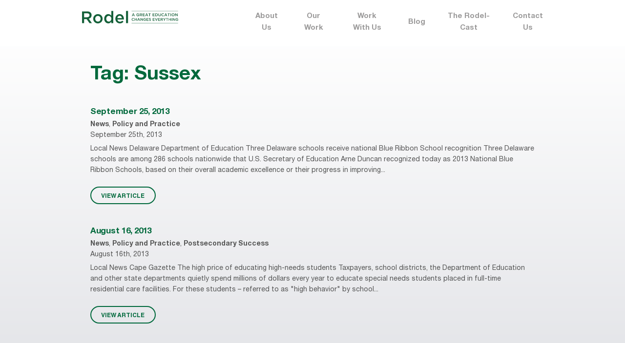

--- FILE ---
content_type: text/html; charset=UTF-8
request_url: https://rodelde.org/tag/sussex/
body_size: 7521
content:
<!DOCTYPE html>
<!--[if lt IE 7]>               <html class="no-js ie lt-ie9 lt-ie8 lt-ie7" lang="en"><![endif]-->
<!--[if IE 7]>                  <html class="no-js ie lt-ie9 lt-ie8" lang="en"><![endif]-->
<!--[if IE 8]>                  <html class="no-js ie lt-ie9" lang="en"><![endif]-->
<!--[if IE 9]>                  <html class="no-js ie lt-ie10" lang="en"><![endif]-->
<!--[if (gte IE 10)|!(IE)]><!--><html class="no-js" lang="en"><!--<![endif]-->
<head>
    <meta http-equiv="content-type" content="text/html; charset=utf-8" />
    <!--[if IE]><meta http-equiv='X-UA-Compatible' content='IE=edge,chrome=1'><![endif]-->
    <meta name="viewport" content="width=device-width, initial-scale=1.0">
    <meta name="viewport" content="width=device-width, initial-scale=1" />
	<link rel="icon" type="image/x-icon" href="https://rodelde.org/wp-content/themes/rodel/favicon.png">
    <title>Rodel</title>
	<meta name='robots' content='index, follow, max-image-preview:large, max-snippet:-1, max-video-preview:-1' />

	<!-- This site is optimized with the Yoast SEO Premium plugin v19.6 (Yoast SEO v19.12) - https://yoast.com/wordpress/plugins/seo/ -->
	<link rel="canonical" href="https://rodelde.org/tag/sussex/" />
	<meta property="og:locale" content="en_US" />
	<meta property="og:type" content="article" />
	<meta property="og:title" content="Sussex Archives" />
	<meta property="og:url" content="https://rodelde.org/tag/sussex/" />
	<meta property="og:site_name" content="Rodel" />
	<meta name="twitter:card" content="summary_large_image" />
	<script type="application/ld+json" class="yoast-schema-graph">{"@context":"https://schema.org","@graph":[{"@type":"CollectionPage","@id":"https://rodelde.org/tag/sussex/","url":"https://rodelde.org/tag/sussex/","name":"Sussex Archives - Rodel","isPartOf":{"@id":"https://rodelde.org/#website"},"breadcrumb":{"@id":"https://rodelde.org/tag/sussex/#breadcrumb"},"inLanguage":"en-US"},{"@type":"BreadcrumbList","@id":"https://rodelde.org/tag/sussex/#breadcrumb","itemListElement":[{"@type":"ListItem","position":1,"name":"Home","item":"https://rodelde.org/"},{"@type":"ListItem","position":2,"name":"Sussex"}]},{"@type":"WebSite","@id":"https://rodelde.org/#website","url":"https://rodelde.org/","name":"Rodel","description":"A great education changes everything","potentialAction":[{"@type":"SearchAction","target":{"@type":"EntryPoint","urlTemplate":"https://rodelde.org/?s={search_term_string}"},"query-input":"required name=search_term_string"}],"inLanguage":"en-US"}]}</script>
	<!-- / Yoast SEO Premium plugin. -->


<link rel='dns-prefetch' href='//maxcdn.bootstrapcdn.com' />
<link rel="alternate" type="application/rss+xml" title="Rodel &raquo; Sussex Tag Feed" href="https://rodelde.org/tag/sussex/feed/" />
<script type="text/javascript">
window._wpemojiSettings = {"baseUrl":"https:\/\/s.w.org\/images\/core\/emoji\/14.0.0\/72x72\/","ext":".png","svgUrl":"https:\/\/s.w.org\/images\/core\/emoji\/14.0.0\/svg\/","svgExt":".svg","source":{"concatemoji":"https:\/\/rodelde.org\/wp-includes\/js\/wp-emoji-release.min.js?ver=6.1.9"}};
/*! This file is auto-generated */
!function(e,a,t){var n,r,o,i=a.createElement("canvas"),p=i.getContext&&i.getContext("2d");function s(e,t){var a=String.fromCharCode,e=(p.clearRect(0,0,i.width,i.height),p.fillText(a.apply(this,e),0,0),i.toDataURL());return p.clearRect(0,0,i.width,i.height),p.fillText(a.apply(this,t),0,0),e===i.toDataURL()}function c(e){var t=a.createElement("script");t.src=e,t.defer=t.type="text/javascript",a.getElementsByTagName("head")[0].appendChild(t)}for(o=Array("flag","emoji"),t.supports={everything:!0,everythingExceptFlag:!0},r=0;r<o.length;r++)t.supports[o[r]]=function(e){if(p&&p.fillText)switch(p.textBaseline="top",p.font="600 32px Arial",e){case"flag":return s([127987,65039,8205,9895,65039],[127987,65039,8203,9895,65039])?!1:!s([55356,56826,55356,56819],[55356,56826,8203,55356,56819])&&!s([55356,57332,56128,56423,56128,56418,56128,56421,56128,56430,56128,56423,56128,56447],[55356,57332,8203,56128,56423,8203,56128,56418,8203,56128,56421,8203,56128,56430,8203,56128,56423,8203,56128,56447]);case"emoji":return!s([129777,127995,8205,129778,127999],[129777,127995,8203,129778,127999])}return!1}(o[r]),t.supports.everything=t.supports.everything&&t.supports[o[r]],"flag"!==o[r]&&(t.supports.everythingExceptFlag=t.supports.everythingExceptFlag&&t.supports[o[r]]);t.supports.everythingExceptFlag=t.supports.everythingExceptFlag&&!t.supports.flag,t.DOMReady=!1,t.readyCallback=function(){t.DOMReady=!0},t.supports.everything||(n=function(){t.readyCallback()},a.addEventListener?(a.addEventListener("DOMContentLoaded",n,!1),e.addEventListener("load",n,!1)):(e.attachEvent("onload",n),a.attachEvent("onreadystatechange",function(){"complete"===a.readyState&&t.readyCallback()})),(e=t.source||{}).concatemoji?c(e.concatemoji):e.wpemoji&&e.twemoji&&(c(e.twemoji),c(e.wpemoji)))}(window,document,window._wpemojiSettings);
</script>
<style type="text/css">
img.wp-smiley,
img.emoji {
	display: inline !important;
	border: none !important;
	box-shadow: none !important;
	height: 1em !important;
	width: 1em !important;
	margin: 0 0.07em !important;
	vertical-align: -0.1em !important;
	background: none !important;
	padding: 0 !important;
}
</style>
	<link rel='stylesheet' id='wp-block-library-css' href='https://rodelde.org/wp-includes/css/dist/block-library/style.min.css?ver=6.1.9' type='text/css' media='all' />
<link rel='stylesheet' id='classic-theme-styles-css' href='https://rodelde.org/wp-includes/css/classic-themes.min.css?ver=1' type='text/css' media='all' />
<style id='global-styles-inline-css' type='text/css'>
body{--wp--preset--color--black: #000000;--wp--preset--color--cyan-bluish-gray: #abb8c3;--wp--preset--color--white: #ffffff;--wp--preset--color--pale-pink: #f78da7;--wp--preset--color--vivid-red: #cf2e2e;--wp--preset--color--luminous-vivid-orange: #ff6900;--wp--preset--color--luminous-vivid-amber: #fcb900;--wp--preset--color--light-green-cyan: #7bdcb5;--wp--preset--color--vivid-green-cyan: #00d084;--wp--preset--color--pale-cyan-blue: #8ed1fc;--wp--preset--color--vivid-cyan-blue: #0693e3;--wp--preset--color--vivid-purple: #9b51e0;--wp--preset--gradient--vivid-cyan-blue-to-vivid-purple: linear-gradient(135deg,rgba(6,147,227,1) 0%,rgb(155,81,224) 100%);--wp--preset--gradient--light-green-cyan-to-vivid-green-cyan: linear-gradient(135deg,rgb(122,220,180) 0%,rgb(0,208,130) 100%);--wp--preset--gradient--luminous-vivid-amber-to-luminous-vivid-orange: linear-gradient(135deg,rgba(252,185,0,1) 0%,rgba(255,105,0,1) 100%);--wp--preset--gradient--luminous-vivid-orange-to-vivid-red: linear-gradient(135deg,rgba(255,105,0,1) 0%,rgb(207,46,46) 100%);--wp--preset--gradient--very-light-gray-to-cyan-bluish-gray: linear-gradient(135deg,rgb(238,238,238) 0%,rgb(169,184,195) 100%);--wp--preset--gradient--cool-to-warm-spectrum: linear-gradient(135deg,rgb(74,234,220) 0%,rgb(151,120,209) 20%,rgb(207,42,186) 40%,rgb(238,44,130) 60%,rgb(251,105,98) 80%,rgb(254,248,76) 100%);--wp--preset--gradient--blush-light-purple: linear-gradient(135deg,rgb(255,206,236) 0%,rgb(152,150,240) 100%);--wp--preset--gradient--blush-bordeaux: linear-gradient(135deg,rgb(254,205,165) 0%,rgb(254,45,45) 50%,rgb(107,0,62) 100%);--wp--preset--gradient--luminous-dusk: linear-gradient(135deg,rgb(255,203,112) 0%,rgb(199,81,192) 50%,rgb(65,88,208) 100%);--wp--preset--gradient--pale-ocean: linear-gradient(135deg,rgb(255,245,203) 0%,rgb(182,227,212) 50%,rgb(51,167,181) 100%);--wp--preset--gradient--electric-grass: linear-gradient(135deg,rgb(202,248,128) 0%,rgb(113,206,126) 100%);--wp--preset--gradient--midnight: linear-gradient(135deg,rgb(2,3,129) 0%,rgb(40,116,252) 100%);--wp--preset--duotone--dark-grayscale: url('#wp-duotone-dark-grayscale');--wp--preset--duotone--grayscale: url('#wp-duotone-grayscale');--wp--preset--duotone--purple-yellow: url('#wp-duotone-purple-yellow');--wp--preset--duotone--blue-red: url('#wp-duotone-blue-red');--wp--preset--duotone--midnight: url('#wp-duotone-midnight');--wp--preset--duotone--magenta-yellow: url('#wp-duotone-magenta-yellow');--wp--preset--duotone--purple-green: url('#wp-duotone-purple-green');--wp--preset--duotone--blue-orange: url('#wp-duotone-blue-orange');--wp--preset--font-size--small: 13px;--wp--preset--font-size--medium: 20px;--wp--preset--font-size--large: 36px;--wp--preset--font-size--x-large: 42px;--wp--preset--spacing--20: 0.44rem;--wp--preset--spacing--30: 0.67rem;--wp--preset--spacing--40: 1rem;--wp--preset--spacing--50: 1.5rem;--wp--preset--spacing--60: 2.25rem;--wp--preset--spacing--70: 3.38rem;--wp--preset--spacing--80: 5.06rem;}:where(.is-layout-flex){gap: 0.5em;}body .is-layout-flow > .alignleft{float: left;margin-inline-start: 0;margin-inline-end: 2em;}body .is-layout-flow > .alignright{float: right;margin-inline-start: 2em;margin-inline-end: 0;}body .is-layout-flow > .aligncenter{margin-left: auto !important;margin-right: auto !important;}body .is-layout-constrained > .alignleft{float: left;margin-inline-start: 0;margin-inline-end: 2em;}body .is-layout-constrained > .alignright{float: right;margin-inline-start: 2em;margin-inline-end: 0;}body .is-layout-constrained > .aligncenter{margin-left: auto !important;margin-right: auto !important;}body .is-layout-constrained > :where(:not(.alignleft):not(.alignright):not(.alignfull)){max-width: var(--wp--style--global--content-size);margin-left: auto !important;margin-right: auto !important;}body .is-layout-constrained > .alignwide{max-width: var(--wp--style--global--wide-size);}body .is-layout-flex{display: flex;}body .is-layout-flex{flex-wrap: wrap;align-items: center;}body .is-layout-flex > *{margin: 0;}:where(.wp-block-columns.is-layout-flex){gap: 2em;}.has-black-color{color: var(--wp--preset--color--black) !important;}.has-cyan-bluish-gray-color{color: var(--wp--preset--color--cyan-bluish-gray) !important;}.has-white-color{color: var(--wp--preset--color--white) !important;}.has-pale-pink-color{color: var(--wp--preset--color--pale-pink) !important;}.has-vivid-red-color{color: var(--wp--preset--color--vivid-red) !important;}.has-luminous-vivid-orange-color{color: var(--wp--preset--color--luminous-vivid-orange) !important;}.has-luminous-vivid-amber-color{color: var(--wp--preset--color--luminous-vivid-amber) !important;}.has-light-green-cyan-color{color: var(--wp--preset--color--light-green-cyan) !important;}.has-vivid-green-cyan-color{color: var(--wp--preset--color--vivid-green-cyan) !important;}.has-pale-cyan-blue-color{color: var(--wp--preset--color--pale-cyan-blue) !important;}.has-vivid-cyan-blue-color{color: var(--wp--preset--color--vivid-cyan-blue) !important;}.has-vivid-purple-color{color: var(--wp--preset--color--vivid-purple) !important;}.has-black-background-color{background-color: var(--wp--preset--color--black) !important;}.has-cyan-bluish-gray-background-color{background-color: var(--wp--preset--color--cyan-bluish-gray) !important;}.has-white-background-color{background-color: var(--wp--preset--color--white) !important;}.has-pale-pink-background-color{background-color: var(--wp--preset--color--pale-pink) !important;}.has-vivid-red-background-color{background-color: var(--wp--preset--color--vivid-red) !important;}.has-luminous-vivid-orange-background-color{background-color: var(--wp--preset--color--luminous-vivid-orange) !important;}.has-luminous-vivid-amber-background-color{background-color: var(--wp--preset--color--luminous-vivid-amber) !important;}.has-light-green-cyan-background-color{background-color: var(--wp--preset--color--light-green-cyan) !important;}.has-vivid-green-cyan-background-color{background-color: var(--wp--preset--color--vivid-green-cyan) !important;}.has-pale-cyan-blue-background-color{background-color: var(--wp--preset--color--pale-cyan-blue) !important;}.has-vivid-cyan-blue-background-color{background-color: var(--wp--preset--color--vivid-cyan-blue) !important;}.has-vivid-purple-background-color{background-color: var(--wp--preset--color--vivid-purple) !important;}.has-black-border-color{border-color: var(--wp--preset--color--black) !important;}.has-cyan-bluish-gray-border-color{border-color: var(--wp--preset--color--cyan-bluish-gray) !important;}.has-white-border-color{border-color: var(--wp--preset--color--white) !important;}.has-pale-pink-border-color{border-color: var(--wp--preset--color--pale-pink) !important;}.has-vivid-red-border-color{border-color: var(--wp--preset--color--vivid-red) !important;}.has-luminous-vivid-orange-border-color{border-color: var(--wp--preset--color--luminous-vivid-orange) !important;}.has-luminous-vivid-amber-border-color{border-color: var(--wp--preset--color--luminous-vivid-amber) !important;}.has-light-green-cyan-border-color{border-color: var(--wp--preset--color--light-green-cyan) !important;}.has-vivid-green-cyan-border-color{border-color: var(--wp--preset--color--vivid-green-cyan) !important;}.has-pale-cyan-blue-border-color{border-color: var(--wp--preset--color--pale-cyan-blue) !important;}.has-vivid-cyan-blue-border-color{border-color: var(--wp--preset--color--vivid-cyan-blue) !important;}.has-vivid-purple-border-color{border-color: var(--wp--preset--color--vivid-purple) !important;}.has-vivid-cyan-blue-to-vivid-purple-gradient-background{background: var(--wp--preset--gradient--vivid-cyan-blue-to-vivid-purple) !important;}.has-light-green-cyan-to-vivid-green-cyan-gradient-background{background: var(--wp--preset--gradient--light-green-cyan-to-vivid-green-cyan) !important;}.has-luminous-vivid-amber-to-luminous-vivid-orange-gradient-background{background: var(--wp--preset--gradient--luminous-vivid-amber-to-luminous-vivid-orange) !important;}.has-luminous-vivid-orange-to-vivid-red-gradient-background{background: var(--wp--preset--gradient--luminous-vivid-orange-to-vivid-red) !important;}.has-very-light-gray-to-cyan-bluish-gray-gradient-background{background: var(--wp--preset--gradient--very-light-gray-to-cyan-bluish-gray) !important;}.has-cool-to-warm-spectrum-gradient-background{background: var(--wp--preset--gradient--cool-to-warm-spectrum) !important;}.has-blush-light-purple-gradient-background{background: var(--wp--preset--gradient--blush-light-purple) !important;}.has-blush-bordeaux-gradient-background{background: var(--wp--preset--gradient--blush-bordeaux) !important;}.has-luminous-dusk-gradient-background{background: var(--wp--preset--gradient--luminous-dusk) !important;}.has-pale-ocean-gradient-background{background: var(--wp--preset--gradient--pale-ocean) !important;}.has-electric-grass-gradient-background{background: var(--wp--preset--gradient--electric-grass) !important;}.has-midnight-gradient-background{background: var(--wp--preset--gradient--midnight) !important;}.has-small-font-size{font-size: var(--wp--preset--font-size--small) !important;}.has-medium-font-size{font-size: var(--wp--preset--font-size--medium) !important;}.has-large-font-size{font-size: var(--wp--preset--font-size--large) !important;}.has-x-large-font-size{font-size: var(--wp--preset--font-size--x-large) !important;}
.wp-block-navigation a:where(:not(.wp-element-button)){color: inherit;}
:where(.wp-block-columns.is-layout-flex){gap: 2em;}
.wp-block-pullquote{font-size: 1.5em;line-height: 1.6;}
</style>
<link rel='stylesheet' id='contact-form-7-css' href='https://rodelde.org/wp-content/plugins/contact-form-7/includes/css/styles.css?ver=5.1.1' type='text/css' media='all' />
<link rel='stylesheet' id='ctf_styles-css' href='https://rodelde.org/wp-content/plugins/custom-twitter-feeds/css/ctf-styles.min.css?ver=2.0.3' type='text/css' media='all' />
<link rel='stylesheet' id='dashicons-css' href='https://rodelde.org/wp-includes/css/dashicons.min.css?ver=6.1.9' type='text/css' media='all' />
<link rel='stylesheet' id='post-views-counter-frontend-css' href='https://rodelde.org/wp-content/plugins/post-views-counter/css/frontend.min.css?ver=1.3.12' type='text/css' media='all' />
<link rel='stylesheet' id='register_sldw_linkedin_widget_styles-css' href='https://rodelde.org/wp-content/plugins/simple-linkedin-feeds/assets/sldw_main.css?ver=6.1.9' type='text/css' media='all' />
<link rel='stylesheet' id='ppress-frontend-css' href='https://rodelde.org/wp-content/plugins/wp-user-avatar/assets/css/frontend.min.css?ver=4.4.1' type='text/css' media='all' />
<link rel='stylesheet' id='ppress-flatpickr-css' href='https://rodelde.org/wp-content/plugins/wp-user-avatar/assets/flatpickr/flatpickr.min.css?ver=4.4.1' type='text/css' media='all' />
<link rel='stylesheet' id='ppress-select2-css' href='https://rodelde.org/wp-content/plugins/wp-user-avatar/assets/select2/select2.min.css?ver=6.1.9' type='text/css' media='all' />
<link rel='stylesheet' id='wpcf7-redirect-script-frontend-css' href='https://rodelde.org/wp-content/plugins/wpcf7-redirect/build/css/wpcf7-redirect-frontend.min.css?ver=6.1.9' type='text/css' media='all' />
<link rel='stylesheet' id='rodel-normalize-css' href='https://rodelde.org/wp-content/themes/rodel/css/normalize.css?ver=6.1.9' type='text/css' media='all' />
<link rel='stylesheet' id='rodel-jquery-css-css' href='https://rodelde.org/wp-content/themes/rodel/css/jquery-ui.min.css?ver=6.1.9' type='text/css' media='all' />
<link rel='stylesheet' id='rodel-popup-css-css' href='https://rodelde.org/wp-content/themes/rodel/css/magnific-popup.css?ver=6.1.9' type='text/css' media='all' />
<link rel='stylesheet' id='rodel-style-css' href='https://rodelde.org/wp-content/themes/rodel/style.css?ver=6.1.9' type='text/css' media='all' />
<link rel='stylesheet' id='cff-css' href='https://rodelde.org/wp-content/plugins/custom-facebook-feed/assets/css/cff-style.css?ver=2.18.2' type='text/css' media='all' />
<link rel='stylesheet' id='sb-font-awesome-css' href='https://maxcdn.bootstrapcdn.com/font-awesome/4.7.0/css/font-awesome.min.css?ver=6.1.9' type='text/css' media='all' />
<link rel='stylesheet' id='newsletter-css' href='https://rodelde.org/wp-content/plugins/newsletter/style.css?ver=7.5.9' type='text/css' media='all' />
<script type='text/javascript' src='https://rodelde.org/wp-includes/js/jquery/jquery.min.js?ver=3.6.1' id='jquery-core-js'></script>
<script type='text/javascript' src='https://rodelde.org/wp-includes/js/jquery/jquery-migrate.min.js?ver=3.3.2' id='jquery-migrate-js'></script>
<script type='text/javascript' src='https://rodelde.org/wp-content/plugins/wp-user-avatar/assets/flatpickr/flatpickr.min.js?ver=4.4.1' id='ppress-flatpickr-js'></script>
<script type='text/javascript' src='https://rodelde.org/wp-content/plugins/wp-user-avatar/assets/select2/select2.min.js?ver=4.4.1' id='ppress-select2-js'></script>
<script type='text/javascript' src='https://rodelde.org/wp-content/themes/rodel/js/jquery.min.js?ver=6.1.9' id='rodel-jquery-js'></script>
<script type='text/javascript' src='https://rodelde.org/wp-content/themes/rodel/js/ScrollMagic.min.js?ver=6.1.9' id='rodel-scrollmagic-js'></script>
<script type='text/javascript' src='https://rodelde.org/wp-content/themes/rodel/js/TweenMax.min.js?ver=6.1.9' id='rodel-gsap-tweenmax-js'></script>
<script type='text/javascript' src='https://rodelde.org/wp-content/themes/rodel/js/animation.gsap.min.js?ver=6.1.9' id='rodel-scrollmagic-gsap-js'></script>
<script type='text/javascript' src='https://rodelde.org/wp-content/themes/rodel/js/jquery-ui.min.js?ver=6.1.9' id='rodel-jquery-ui-js'></script>
<script type='text/javascript' src='https://rodelde.org/wp-content/themes/rodel/js/jquery.magnific-popup.min.js?ver=6.1.9' id='rodel-popup-js-js'></script>
<script type='text/javascript' src='https://rodelde.org/wp-content/themes/rodel/js/js.cookie.js?ver=6.1.9' id='rodel-cookie-js-js'></script>
<script type='text/javascript' id='rodel-script-js-js-extra'>
/* <![CDATA[ */
var themeData = {"homeUrl":"https:\/\/rodelde.org","themePath":"https:\/\/rodelde.org\/wp-content\/themes\/rodel"};
/* ]]> */
</script>
<script type='text/javascript' src='https://rodelde.org/wp-content/themes/rodel/js/script.js?ver=6.1.9' id='rodel-script-js-js'></script>
<link rel="https://api.w.org/" href="https://rodelde.org/wp-json/" /><link rel="alternate" type="application/json" href="https://rodelde.org/wp-json/wp/v2/tags/2391" /><link rel="EditURI" type="application/rsd+xml" title="RSD" href="https://rodelde.org/xmlrpc.php?rsd" />
<link rel="wlwmanifest" type="application/wlwmanifest+xml" href="https://rodelde.org/wp-includes/wlwmanifest.xml" />
<meta name="generator" content="WordPress 6.1.9" />
<link rel="icon" href="https://rodelde.org/wp-content/uploads/2021/03/cropped-logo_square_Rodel-32x32.png" sizes="32x32" />
<link rel="icon" href="https://rodelde.org/wp-content/uploads/2021/03/cropped-logo_square_Rodel-192x192.png" sizes="192x192" />
<link rel="apple-touch-icon" href="https://rodelde.org/wp-content/uploads/2021/03/cropped-logo_square_Rodel-180x180.png" />
<meta name="msapplication-TileImage" content="https://rodelde.org/wp-content/uploads/2021/03/cropped-logo_square_Rodel-270x270.png" />
</head>
<body class="archive tag tag-sussex tag-2391">


<main class="section-main">

    <header class="header">
        <div class="wrapper clearfix">
            <a href="https://rodelde.org" class="header-logo">
                <img src="https://rodelde.org/wp-content/uploads/2018/12/logo.svg" alt="Logo">
            </a>
            <nav class="header-nav">
                <ul class="header-nav-list">
                    <li id="menu-item-41" class="menu-item menu-item-type-post_type menu-item-object-page menu-item-has-children menu-item-41"><a href="https://rodelde.org/about-us/">About Us</a>
<ul class="header-nav-submenu">
	<li id="menu-item-54" class="menu-item menu-item-type-post_type menu-item-object-page menu-item-54"><a href="https://rodelde.org/our-focus-areas/">Our Focus Areas</a></li>
	<li id="menu-item-55" class="menu-item menu-item-type-post_type menu-item-object-page menu-item-55"><a href="https://rodelde.org/history/">History</a></li>
	<li id="menu-item-56" class="menu-item menu-item-type-post_type menu-item-object-page menu-item-56"><a href="https://rodelde.org/staff/">Staff</a></li>
	<li id="menu-item-57" class="menu-item menu-item-type-post_type menu-item-object-page menu-item-57"><a href="https://rodelde.org/board-advisors/">Board</a></li>
	<li id="menu-item-58" class="menu-item menu-item-type-post_type menu-item-object-page menu-item-58"><a href="https://rodelde.org/faq/">FAQ</a></li>
	<li id="menu-item-22377" class="menu-item menu-item-type-post_type menu-item-object-page menu-item-22377"><a href="https://rodelde.org/about-us/equity/">Equity</a></li>
</ul>
</li>
<li id="menu-item-59" class="menu-item menu-item-type-post_type menu-item-object-page menu-item-has-children menu-item-59"><a href="https://rodelde.org/our-work/">Our Work</a>
<ul class="header-nav-submenu">
	<li id="menu-item-264" class="menu-item menu-item-type-post_type menu-item-object-page menu-item-264"><a href="https://rodelde.org/partnerships/">Partnerships</a></li>
	<li id="menu-item-265" class="menu-item menu-item-type-post_type menu-item-object-page menu-item-265"><a href="https://rodelde.org/reports/">Reports</a></li>
	<li id="menu-item-22747" class="menu-item menu-item-type-post_type menu-item-object-page menu-item-22747"><a href="https://rodelde.org/child-care-affordability-calculator/">Child Care Affordability Calculator</a></li>
	<li id="menu-item-19842" class="menu-item menu-item-type-custom menu-item-object-custom menu-item-19842"><a target="_blank" rel="noopener" href="https://rodelde.org/new-delaware-at-a-glance/">Delaware at a Glance</a></li>
</ul>
</li>
<li id="menu-item-60" class="menu-item menu-item-type-post_type menu-item-object-page menu-item-60"><a href="https://rodelde.org/work-with-us/">Work With Us</a></li>
<li id="menu-item-61" class="menu-item menu-item-type-post_type menu-item-object-page menu-item-61"><a href="https://rodelde.org/blog/">Blog</a></li>
<li id="menu-item-22332" class="menu-item menu-item-type-post_type menu-item-object-page menu-item-22332"><a href="https://rodelde.org/the-rodel-cast/">The Rodel-Cast</a></li>
<li id="menu-item-62" class="menu-item menu-item-type-post_type menu-item-object-page menu-item-62"><a href="https://rodelde.org/contact-us/">Contact Us</a></li>
                </ul>
            </nav>
            <button type="button" class="header-nav-btn" data-toggle='{"el": "body", "class": "opened-menu"}'>
                <span></span><span></span><span></span><span></span><span></span><span></span>
            </button>
        </div>
    </header><!-- .header -->

    <section class="section-content">
    <div class="page-content">
        <div class="wrapper">


            <h1 class="text-green">Tag: <span>Sussex</span></h1>
    <div class="search-list">
            
                        <div class="search-item">
                            <h4><a href="https://rodelde.org/daily-education-news-92513/">September 25, 2013</a></h4>
                            <p class="search-item-cats"><a href="https://rodelde.org/blog/rodel-news/">News</a>, <a href="https://rodelde.org/blog/policy-and-practice/">Policy and Practice</a></p>
                            <p class="search-item-date">September 25th, 2013</p>
                            Local News
Delaware Department of Education
Three Delaware schools receive national Blue Ribbon School recognition
Three Delaware schools are among 286 schools nationwide that U.S. Secretary of Education Arne Duncan recognized today as 2013 National Blue Ribbon Schools, based on their overall academic excellence or their progress in improving...                            <br /><br />
                            <a href="https://rodelde.org/daily-education-news-92513/" class="btn">VIEW ARTICLE</a>
                        </div>
                                    <!-- .search-list -->
            
                        <div class="search-item">
                            <h4><a href="https://rodelde.org/daily-education-news-81613/">August 16, 2013</a></h4>
                            <p class="search-item-cats"><a href="https://rodelde.org/blog/rodel-news/">News</a>, <a href="https://rodelde.org/blog/policy-and-practice/">Policy and Practice</a>, <a href="https://rodelde.org/blog/postsecondary-success/">Postsecondary Success</a></p>
                            <p class="search-item-date">August 16th, 2013</p>
                            Local News
 Cape Gazette
The high price of educating high-needs students
Taxpayers, school districts, the Department of Education and other state departments quietly spend millions of dollars every year to educate special needs students placed in full-time residential care facilities. For these students – referred to as "high behavior" by school...                            <br /><br />
                            <a href="https://rodelde.org/daily-education-news-81613/" class="btn">VIEW ARTICLE</a>
                        </div>
                                    <!-- .search-list -->
            

            
        <div class="search-pagination">
            
        </div>
    </div>
        </div>
    </div>
















    </section><!-- .section-content -->

</main><!-- .section-main -->

    <footer class="footer">
        <div class="wrapper">
            <div class="footer-social">
                <ul class="soc-list">
                    						<li class="soc-list-item"><a href="https://www.youtube.com/c/rodelde" class="soc-list-link ico-youtube"></a></li>
										
											<li class="soc-list-item"><a href="https://www.facebook.com/RodelDelaware/" class="soc-list-link ico-fb"></a></li>
										
											<li class="soc-list-item"><a href="https://twitter.com/RodelDE " class="soc-list-link ico-tw"></a></li>
										
											<li class="soc-list-item"><a href="https://www.linkedin.com/company/rodel-of-delaware/  " class="soc-list-link ico-in"></a></li>
											<li class="soc-list-item"><a href="https://www.instagram.com/rodel.delaware/" class="soc-list-link ico-inst"></a></li>
					                </ul>
            </div>
            <div class="footer-table">
                <div class="footer-col col-1">
                    <div class="footer-logo">
                        <img src="https://rodelde.org/wp-content/uploads/2018/12/footer-logo-1.svg" class="hide-mob">
                        <img src="https://rodelde.org/wp-content/uploads/2018/12/footer-logo-mob.svg" alt="Logo" class="show-mob">
                    </div>
                    <address>100 West 10th Street<br>
Suite 704<br>
Wilmington, DE 19801</address>
                    <a target="_blank" href="https://www.google.com/maps/place/100+W+10th+St+%23704,+Wilmington,+DE+19801,+%D0%A1%D0%A8%D0%90/@39.745713,-75.5509368,17z/data=!3m1!4b1!4m5!3m4!1s0x89c6fd4065e47603:0x1832902b740dcc33!8m2!3d39.7457089!4d-75.5487481"><strong>Map It</strong></a>                </div>
                <div class="footer-col col-2">
                    <ul class="footer-menu">
                        <li class="menu-item menu-item-type-post_type menu-item-object-page menu-item-has-children menu-item-41"><a href="https://rodelde.org/about-us/">About Us</a>
<ul class="header-nav-submenu">
	<li class="menu-item menu-item-type-post_type menu-item-object-page menu-item-54"><a href="https://rodelde.org/our-focus-areas/">Our Focus Areas</a></li>
	<li class="menu-item menu-item-type-post_type menu-item-object-page menu-item-55"><a href="https://rodelde.org/history/">History</a></li>
	<li class="menu-item menu-item-type-post_type menu-item-object-page menu-item-56"><a href="https://rodelde.org/staff/">Staff</a></li>
	<li class="menu-item menu-item-type-post_type menu-item-object-page menu-item-57"><a href="https://rodelde.org/board-advisors/">Board</a></li>
	<li class="menu-item menu-item-type-post_type menu-item-object-page menu-item-58"><a href="https://rodelde.org/faq/">FAQ</a></li>
	<li class="menu-item menu-item-type-post_type menu-item-object-page menu-item-22377"><a href="https://rodelde.org/about-us/equity/">Equity</a></li>
</ul>
</li>
<li class="menu-item menu-item-type-post_type menu-item-object-page menu-item-has-children menu-item-59"><a href="https://rodelde.org/our-work/">Our Work</a>
<ul class="header-nav-submenu">
	<li class="menu-item menu-item-type-post_type menu-item-object-page menu-item-264"><a href="https://rodelde.org/partnerships/">Partnerships</a></li>
	<li class="menu-item menu-item-type-post_type menu-item-object-page menu-item-265"><a href="https://rodelde.org/reports/">Reports</a></li>
	<li class="menu-item menu-item-type-post_type menu-item-object-page menu-item-22747"><a href="https://rodelde.org/child-care-affordability-calculator/">Child Care Affordability Calculator</a></li>
	<li class="menu-item menu-item-type-custom menu-item-object-custom menu-item-19842"><a target="_blank" rel="noopener" href="https://rodelde.org/new-delaware-at-a-glance/">Delaware at a Glance</a></li>
</ul>
</li>
<li class="menu-item menu-item-type-post_type menu-item-object-page menu-item-60"><a href="https://rodelde.org/work-with-us/">Work With Us</a></li>
<li class="menu-item menu-item-type-post_type menu-item-object-page menu-item-61"><a href="https://rodelde.org/blog/">Blog</a></li>
<li class="menu-item menu-item-type-post_type menu-item-object-page menu-item-22332"><a href="https://rodelde.org/the-rodel-cast/">The Rodel-Cast</a></li>
<li class="menu-item menu-item-type-post_type menu-item-object-page menu-item-62"><a href="https://rodelde.org/contact-us/">Contact Us</a></li>
                    </ul>
                </div>
                <div class="footer-col col-3">
                    <ul class="footer-menu">
                        <li id="menu-item-584" class="menu-item menu-item-type-post_type menu-item-object-page menu-item-584"><a href="https://rodelde.org/sign-up/">Sign Up for Email Updates</a></li>
<li id="menu-item-483" class="menu-item menu-item-type-post_type menu-item-object-page menu-item-483"><a href="https://rodelde.org/get-involved/">Get Involved</a></li>
                    </ul>
                </div>
                <div class="footer-col col-4 clearfix">
                    <form action="/" class="footer-search" autocomplete="off">
                        <label>Search the Site</label>
                        <div class="footer-search-input">
                            <input type="text" name="s" />
                            <input type="hidden" name="search-type" value="all"/>
                            <button class="footer-search-btn"></button>
                        </div>
                    </form>
                    <p class="footer-copy">2019 Rodel Copyright &circledR;</p>
                </div>
            </div>
        </div>
    </footer><!-- .footer -->

<!--[if IE]>
<script src="https://cdnjs.cloudflare.com/ajax/libs/html5shiv/3.7.3/html5shiv.min.js"></script>
<![endif]-->
<!-- Custom Facebook Feed JS -->
<script type="text/javascript">
var cfflinkhashtags = "true";
</script>
<script type="text/javascript">

jQuery(document).ready(function() {

/** Toggle form **/	

jQuery('#sldw_linkediniconlinkleft').click(function(){

	jQuery(this).parent().toggleClass('sldw_show');

});

});

</script> 
<script src="//platform.linkedin.com/in.js" type="text/javascript"></script>
<script type='text/javascript' id='contact-form-7-js-extra'>
/* <![CDATA[ */
var wpcf7 = {"apiSettings":{"root":"https:\/\/rodelde.org\/wp-json\/contact-form-7\/v1","namespace":"contact-form-7\/v1"},"cached":"1"};
/* ]]> */
</script>
<script type='text/javascript' src='https://rodelde.org/wp-content/plugins/contact-form-7/includes/js/scripts.js?ver=5.1.1' id='contact-form-7-js'></script>
<script type='text/javascript' id='ppress-frontend-script-js-extra'>
/* <![CDATA[ */
var pp_ajax_form = {"ajaxurl":"https:\/\/rodelde.org\/wp-admin\/admin-ajax.php","confirm_delete":"Are you sure?","deleting_text":"Deleting...","deleting_error":"An error occurred. Please try again.","nonce":"74038821c5","disable_ajax_form":"false","is_checkout":"0","is_checkout_tax_enabled":"0"};
/* ]]> */
</script>
<script type='text/javascript' src='https://rodelde.org/wp-content/plugins/wp-user-avatar/assets/js/frontend.min.js?ver=4.4.1' id='ppress-frontend-script-js'></script>
<script type='text/javascript' id='wpcf7-redirect-script-js-extra'>
/* <![CDATA[ */
var wpcf7r = {"ajax_url":"https:\/\/rodelde.org\/wp-admin\/admin-ajax.php"};
/* ]]> */
</script>
<script type='text/javascript' src='https://rodelde.org/wp-content/plugins/wpcf7-redirect/build/js/wpcf7r-fe.js?ver=1.1' id='wpcf7-redirect-script-js'></script>
<script type='text/javascript' src='https://rodelde.org/wp-content/plugins/custom-facebook-feed/assets/js/cff-scripts.js?ver=2.18.2' id='cffscripts-js'></script>
<!-- Global site tag (gtag.js) - Google Analytics -->
<script async src="https://www.googletagmanager.com/gtag/js?id=UA-135575894-1"></script>
<script>
  window.dataLayer = window.dataLayer || [];
  function gtag(){dataLayer.push(arguments);}
  gtag('js', new Date());

  gtag('config', 'UA-135575894-1');
</script>
</body>
</html>

--- FILE ---
content_type: text/css
request_url: https://rodelde.org/wp-content/themes/rodel/style.css?ver=6.1.9
body_size: 24184
content:
/*
Theme Name: Rodel Theme
Author: Alexander Shulga
Version: 1.0
License: GNU General Public License v2 or later
License URI: http://www.gnu.org/licenses/gpl-2.0.html
*/

.ico-sprites-sprite {
  background-image: url('images/ico-sprites.png');
  background-repeat: no-repeat;
}

.h1.title-line span:after,
.h1.title-line span:before,
h1.title-line span:after,
h1.title-line span:before,
.h2.title-line span:after,
.h2.title-line span:before,
h2.title-line span:after,
h2.title-line span:before,
.h3.title-line span:after,
.h3.title-line span:before,
h3.title-line span:after,
h3.title-line span:before,
.h4.title-line span:after,
.h4.title-line span:before,
h4.title-line span:after,
h4.title-line span:before,
.h5.title-line span:after,
.h5.title-line span:before,
h5.title-line span:after,
h5.title-line span:before,
.h6.title-line span:after,
.h6.title-line span:before,
h6.title-line span:after,
h6.title-line span:before,
.section-content ul li:before,
.title-ribbon:after,
label > span:before,
label > span:after,
.header-nav-list > li.menu-item-has-children:after,
.header-nav-list > li > a:after,
.header-nav-submenu li a:after,
.hero-bg:after,
.text-layer:after,
.home-focus-item-img:after,
.home-moving-item-ico:after,
.home-news-item:after,
.home-news-item.twitter:before,
.home-news-item.facebook:before,
.home-news-item.twitter .ctf-tweet-text:before,
.home-news-item.facebook .cff-post-text:before,
.home-news-item-text:before,
.home-news-item-readmore a:after,
.page-head-bg:after,
.history-block:before,
.members-item-img:after,
.faq-item:before,
.works-block-img:after,
.report-item-title p:before,
.reports-single-head h2:before,
.reports-accordion-title:after,
.mons-item-link:after,
.supporters-accordion-title span:after,
.blog-search-btn:before,
.ui-icon:after,
.post-item.sticky:before,
.post-item-img:after,
.post-single-author:after,
.author-email:before,
.search-form button:before,
.search-form .btn:before,
.search-nav-next:before,
.mfp-close:after,
.mfp-close:before,
.footer-col:before,
.soc-list-link:after {
  content: '';
  z-index: 10;
  display: block;
  position: absolute;
}

.supporters-item-inner img {
  position: absolute;
  top: 0;
  bottom: 0;
  left: 0;
  right: 0;
  width: auto;
  height: auto;
  margin: auto;
  max-width: 100%;
  max-height: 100%;
}

@font-face {
  font-family: "HelveticaNeue";
  src: url('fonts/HelveticaNeue-Roman/HelveticaNeue-Roman.eot?1544014436');
  src: url('fonts/HelveticaNeue-Roman/HelveticaNeue-Roman.eot?&1544014436#iefix') format('embedded-opentype'), url('fonts/HelveticaNeue-Roman/HelveticaNeue-Roman.woff?1544014436') format('woff'), url('fonts/HelveticaNeue-Roman/HelveticaNeue-Roman.woff2?1544014436') format('woff2'), url('fonts/HelveticaNeue-Roman/HelveticaNeue-Roman.ttf?1544014436') format('truetype'), url('fonts/HelveticaNeue-Roman/HelveticaNeue-Roman.svg?1544014436') format('svg');
  font-weight: 400;
  font-style: normal;
}

@font-face {
  font-family: "HelveticaNeue";
  src: url('fonts/HelveticaNeue-Italic/HelveticaNeue-Italic.eot?1544014188');
  src: url('fonts/HelveticaNeue-Italic/HelveticaNeue-Italic.eot?&1544014188#iefix') format('embedded-opentype'), url('fonts/HelveticaNeue-Italic/HelveticaNeue-Italic.woff?1544014188') format('woff'), url('fonts/HelveticaNeue-Italic/HelveticaNeue-Italic.woff2?1544014188') format('woff2'), url('fonts/HelveticaNeue-Italic/HelveticaNeue-Italic.ttf?1544014188') format('truetype'), url('fonts/HelveticaNeue-Italic/HelveticaNeue-Italic.svg?1544014188') format('svg');
  font-weight: 400;
  font-style: italic;
}

@font-face {
  font-family: "HelveticaNeue";
  src: url('fonts/HelveticaNeue-Bold/HelveticaNeue-Bold.eot?1544014042');
  src: url('fonts/HelveticaNeue-Bold/HelveticaNeue-Bold.eot?&1544014042#iefix') format('embedded-opentype'), url('fonts/HelveticaNeue-Bold/HelveticaNeue-Bold.woff?1544014042') format('woff'), url('fonts/HelveticaNeue-Bold/HelveticaNeue-Bold.woff2?1544014042') format('woff2'), url('fonts/HelveticaNeue-Bold/HelveticaNeue-Bold.ttf?1544014042') format('truetype'), url('fonts/HelveticaNeue-Bold/HelveticaNeue-Bold.svg?1544014042') format('svg');
  font-weight: 700;
  font-style: normal;
}

@font-face {
  font-family: "HelveticaNeue";
  src: url('fonts/HelveticaNeue-BoldItalic/HelveticaNeue-BoldItalic.eot?1544014114');
  src: url('fonts/HelveticaNeue-BoldItalic/HelveticaNeue-BoldItalic.eot?&1544014114#iefix') format('embedded-opentype'), url('fonts/HelveticaNeue-BoldItalic/HelveticaNeue-BoldItalic.woff?1544014114') format('woff'), url('fonts/HelveticaNeue-BoldItalic/HelveticaNeue-BoldItalic.woff2?1544014114') format('woff2'), url('fonts/HelveticaNeue-BoldItalic/HelveticaNeue-BoldItalic.ttf?1544014114') format('truetype'), url('fonts/HelveticaNeue-BoldItalic/HelveticaNeue-BoldItalic.svg?1544014114') format('svg');
  font-weight: 700;
  font-style: italic;
}

@font-face {
  font-family: "HelveticaNeue";
  src: url('fonts/HelveticaNeue-Medium/HelveticaNeue-Medium.eot?1544014290');
  src: url('fonts/HelveticaNeue-Medium/HelveticaNeue-Medium.eot?&1544014290#iefix') format('embedded-opentype'), url('fonts/HelveticaNeue-Medium/HelveticaNeue-Medium.woff?1544014290') format('woff'), url('fonts/HelveticaNeue-Medium/HelveticaNeue-Medium.woff2?1544014290') format('woff2'), url('fonts/HelveticaNeue-Medium/HelveticaNeue-Medium.ttf?1544014290') format('truetype'), url('fonts/HelveticaNeue-Medium/HelveticaNeue-Medium.svg?1544014290') format('svg');
  font-weight: 500;
  font-style: normal;
}

@font-face {
  font-family: "HelveticaNeue";
  src: url('fonts/HelveticaNeue-MediumItalic/HelveticaNeue-MediumItalic.eot?1544014378');
  src: url('fonts/HelveticaNeue-MediumItalic/HelveticaNeue-MediumItalic.eot?&1544014378#iefix') format('embedded-opentype'), url('fonts/HelveticaNeue-MediumItalic/HelveticaNeue-MediumItalic.woff?1544014378') format('woff'), url('fonts/HelveticaNeue-MediumItalic/HelveticaNeue-MediumItalic.woff2?1544014378') format('woff2'), url('fonts/HelveticaNeue-MediumItalic/HelveticaNeue-MediumItalic.ttf?1544014378') format('truetype'), url('fonts/HelveticaNeue-MediumItalic/HelveticaNeue-MediumItalic.svg?1544014378') format('svg');
  font-weight: 500;
  font-style: italic;
}

@font-face {
  font-family: "Helvetica";
  src: url('fonts/Helvetica-Bold/Helvetica-Bold.eot?1544531602');
  src: url('fonts/Helvetica-Bold/Helvetica-Bold.eot?&1544531602#iefix') format('embedded-opentype'), url('fonts/Helvetica-Bold/Helvetica-Bold.woff?1544531602') format('woff'), url('fonts/Helvetica-Bold/Helvetica-Bold.woff2?1544531604') format('woff2'), url('fonts/Helvetica-Bold/Helvetica-Bold.ttf?1544531602') format('truetype'), url('fonts/Helvetica-Bold/Helvetica-Bold.svg?1544531602') format('svg');
  font-weight: 700;
  font-style: normal;
}

.h1,
h1 {
  color: inherit;
  margin-top: 0.3em;
  font-weight: 700;
  font-size: 40px;
  line-height: 1.1;
  font-family: inherit;
  margin-bottom: 0.5em;
  text-transform: none;
  letter-spacing: 0;
  font-size: 5.20833vw;
}

.h1.title-line,
h1.title-line {
  color: #00693c;
}

.h1.title-line span,
h1.title-line span {
  display: table;
  margin: 0 auto;
  position: relative;
  padding: 0.64286rem 0 0.78571rem;
}

.h1.title-line span:after,
.h1.title-line span:before,
h1.title-line span:after,
h1.title-line span:before {
  height: 2px;
  background: #00693c;
  position: absolute;
  top: 0;
  bottom: auto;
  left: 0;
  right: 0;
}

.h1.title-line span:before,
h1.title-line span:before {
  top: auto;
  bottom: 0;
}

.h1.title-line.white,
h1.title-line.white {
  color: #fff;
}

.h1.title-line.white span:after,
.h1.title-line.white span:before,
h1.title-line.white span:after,
h1.title-line.white span:before {
  background: #fff;
}

.h2,
h2 {
  color: inherit;
  margin-top: 0.3em;
  font-weight: 700;
  font-size: 25px;
  line-height: 1.1;
  font-family: Helvetica, Arial, sans-serif;
  margin-bottom: 0.5em;
  text-transform: none;
  letter-spacing: 0;
  font-size: 3.25521vw;
}

.h2.title-line,
h2.title-line {
  color: #00693c;
}

.h2.title-line span,
h2.title-line span {
  display: table;
  margin: 0 auto;
  position: relative;
  padding: 0.64286rem 0 0.78571rem;
}

.h2.title-line span:after,
.h2.title-line span:before,
h2.title-line span:after,
h2.title-line span:before {
  height: 2px;
  background: #00693c;
  position: absolute;
  top: 0;
  bottom: auto;
  left: 0;
  right: 0;
}

.h2.title-line span:before,
h2.title-line span:before {
  top: auto;
  bottom: 0;
}

.h2.title-line.white,
h2.title-line.white {
  color: #fff;
}

.h2.title-line.white span:after,
.h2.title-line.white span:before,
h2.title-line.white span:after,
h2.title-line.white span:before {
  background: #fff;
}

.h3,
h3 {
  color: inherit;
  margin-top: 0.3em;
  font-weight: bold;
  font-size: 30px;
  line-height: 1.1;
  font-family: inherit;
  margin-bottom: 0.5em;
  text-transform: none;
  letter-spacing: 0;
  font-size: 3.90625vw;
}

.h3.title-line,
h3.title-line {
  color: #00693c;
}

.h3.title-line span,
h3.title-line span {
  display: table;
  margin: 0 auto;
  position: relative;
  padding: 0.64286rem 0 0.78571rem;
}

.h3.title-line span:after,
.h3.title-line span:before,
h3.title-line span:after,
h3.title-line span:before {
  height: 2px;
  background: #00693c;
  position: absolute;
  top: 0;
  bottom: auto;
  left: 0;
  right: 0;
}

.h3.title-line span:before,
h3.title-line span:before {
  top: auto;
  bottom: 0;
}

.h3.title-line.white,
h3.title-line.white {
  color: #fff;
}

.h3.title-line.white span:after,
.h3.title-line.white span:before,
h3.title-line.white span:after,
h3.title-line.white span:before {
  background: #fff;
}

.h4,
h4 {
  color: inherit;
  margin-top: 0.3em;
  font-weight: 700;
  font-size: 17px;
  line-height: 1.65;
  font-family: inherit;
  margin-bottom: 0.55em;
  text-transform: none;
  letter-spacing: 0;
  font-size: 2.21354vw;
}

.h4.title-line,
h4.title-line {
  color: #00693c;
}

.h4.title-line span,
h4.title-line span {
  display: table;
  margin: 0 auto;
  position: relative;
  padding: 0.64286rem 0 0.78571rem;
}

.h4.title-line span:after,
.h4.title-line span:before,
h4.title-line span:after,
h4.title-line span:before {
  height: 2px;
  background: #00693c;
  position: absolute;
  top: 0;
  bottom: auto;
  left: 0;
  right: 0;
}

.h4.title-line span:before,
h4.title-line span:before {
  top: auto;
  bottom: 0;
}

.h4.title-line.white,
h4.title-line.white {
  color: #fff;
}

.h4.title-line.white span:after,
.h4.title-line.white span:before,
h4.title-line.white span:after,
h4.title-line.white span:before {
  background: #fff;
}

.h5,
h5 {
  color: inherit;
  margin-top: 0.3em;
  font-weight: bold;
  font-size: 20px;
  line-height: 1.1;
  font-family: inherit;
  margin-bottom: 0.5em;
  text-transform: none;
  letter-spacing: 0;
  font-size: 2.60417vw;
}

.h5.title-line,
h5.title-line {
  color: #00693c;
}

.h5.title-line span,
h5.title-line span {
  display: table;
  margin: 0 auto;
  position: relative;
  padding: 0.64286rem 0 0.78571rem;
}

.h5.title-line span:after,
.h5.title-line span:before,
h5.title-line span:after,
h5.title-line span:before {
  height: 2px;
  background: #00693c;
  position: absolute;
  top: 0;
  bottom: auto;
  left: 0;
  right: 0;
}

.h5.title-line span:before,
h5.title-line span:before {
  top: auto;
  bottom: 0;
}

.h5.title-line.white,
h5.title-line.white {
  color: #fff;
}

.h5.title-line.white span:after,
.h5.title-line.white span:before,
h5.title-line.white span:after,
h5.title-line.white span:before {
  background: #fff;
}

.h6,
h6 {
  color: inherit;
  margin-top: 0.3em;
  font-weight: bold;
  font-size: 15px;
  line-height: 1.1;
  font-family: inherit;
  margin-bottom: 0.5em;
  text-transform: none;
  letter-spacing: 0;
  font-size: 1.95313vw;
}

.h6.title-line,
h6.title-line {
  color: #00693c;
}

.h6.title-line span,
h6.title-line span {
  display: table;
  margin: 0 auto;
  position: relative;
  padding: 0.64286rem 0 0.78571rem;
}

.h6.title-line span:after,
.h6.title-line span:before,
h6.title-line span:after,
h6.title-line span:before {
  height: 2px;
  background: #00693c;
  position: absolute;
  top: 0;
  bottom: auto;
  left: 0;
  right: 0;
}

.h6.title-line span:before,
h6.title-line span:before {
  top: auto;
  bottom: 0;
}

.h6.title-line.white,
h6.title-line.white {
  color: #fff;
}

.h6.title-line.white span:after,
.h6.title-line.white span:before,
h6.title-line.white span:after,
h6.title-line.white span:before {
  background: #fff;
}

ul {
  padding: 0;
  margin: 0;
  list-style: none;
}

.section-content ul li {
  position: relative;
  padding: 0 0 0 2px;
}

.section-content ul li:before {
  z-index: -1;
  content: '\2022';
  top: 0;
  bottom: 0;
  left: -1em;
  color: inherit;
  line-height: 3;
  font-size: 0.52381em;
}

p {
  margin: 0 0 1.57em;
}

b,
strong {
  font-weight: 700;
}

a {
  outline: 0 none;
  color: #0088a8;
  -moz-transition: all 0.3s;
  -o-transition: all 0.3s;
  -webkit-transition: all 0.3s;
  transition: all 0.3s;
}

label {
  cursor: pointer;
}

img {
  max-width: 100%;
}

table {
  width: 100%;
  border-spacing: 0;
  border-collapse: collapse;
}

table th {
  font-weight: inherit;
  font-family: inherit;
}

address {
  font-style: normal;
}

.uppercase {
  text-transform: uppercase;
}

.text-green {
  color: #00693c;
}

.size-large {
  font-weight: 500;
  line-height: 1.65;
  font-size: 17px;
  font-size: 2.21354vw;
}

.title-ribbon {
  margin: 0;
  height: 36px;
  color: #fff;
  font-size: 17px;
  max-height: 36px;
  line-height: 17px;
  position: relative;
  background: #e8a93d;
  -webkit-align-items: center;
  align-items: center;
  display: -webkit-inline-flex;
  display: inline-flex;
}

.title-ribbon.yellow {
  background: #e8a93d;
}

.title-ribbon.yellow:after {
  border-color: #e8a93d;
}

.title-ribbon.orange {
  background: #f08458;
}

.title-ribbon.orange:after {
  border-color: #f08458;
}

.title-ribbon.blue {
  background: #4297ac;
}

.title-ribbon.blue:after {
  border-color: #4297ac;
}

.title-ribbon.violet {
  background: #827a98;
}

.title-ribbon.violet:after {
  border-color: #827a98;
}

.title-ribbon:after {
  position: absolute;
  top: 0;
  bottom: 0;
  left: auto;
  right: -10px;
  border: 0 solid #e8a93d;
  border-top-width: 18px;
  border-bottom-width: 18px;
  border-right-width: 10px;
  border-right-color: transparent !important;
}

.title-ribbon-ico {
  font-size: 10px;
}

.title-ribbon-ico:after {
  content: '';
  position: relative;
  display: block !important;
  margin: 0 8px 0 17px;
  background-image: url('images/svg-sprites.svg?1545405480');
}

.title-ribbon-ico.ico-focus-1:after {
  width: 3.35714em;
  height: 2.21429em;
  display: inline-block;
  background-size: 79.92857em 68.78571em;
  background-position: -13.28571em -9.35714em;
}

.title-ribbon-ico.ico-focus-2:after {
  width: 2.64286em;
  height: 2.92857em;
  display: inline-block;
  background-size: 79.92857em 68.78571em;
  background-position: -21.28571em -15.57143em;
}

.title-ribbon-ico.ico-focus-3:after {
  width: 3.57143em;
  height: 3.14286em;
  display: inline-block;
  background-size: 79.92857em 68.78571em;
  background-position: -24.57143em -19.14286em;
}

.title-ribbon-ico.ico-focus-4:after {
  width: 3.14286em;
  height: 1.71429em;
  display: inline-block;
  background-size: 79.92857em 68.78571em;
  background-position: -28.78571em -22.92857em;
}

.title-ribbon-ico.ico-focus-5:after {
  width: 2.42857em;
  height: 2.64286em;
  display: inline-block;
  background-size: 79.92857em 68.78571em;
  background-position: -32.57143em -25.28571em;
}

.title-ribbon-ico.ico-focus-6:after {
  width: 2.57143em;
  height: 2.42857em;
  display: inline-block;
  background-size: 79.92857em 68.78571em;
  background-position: -35.64286em -28.57143em;
}

.title-ribbon-ico.ico-focus-7:after {
  width: 2.57143em;
  height: 2.78571em;
  display: inline-block;
  background-size: 79.92857em 68.78571em;
  background-position: -38.85714em -31.64286em;
}

.title-ribbon-ico.ico-focus-8:after {
  width: 2.42857em;
  height: 2em;
  display: inline-block;
  background-size: 79.92857em 68.78571em;
  background-position: -42.07143em -35.07143em;
}

.title-ribbon-ico.ico-focus-9:after {
  width: 1.64286em;
  height: 3.35714em;
  display: inline-block;
  background-size: 79.92857em 68.78571em;
  background-position: -45.14286em -37.71429em;
}

.title-ribbon-ico.ico-focus-10:after {
    width: 3.35714em;
    height: 2.71429em;
    display: inline-block;
    background-size: 79.92857em 68.78571em;
    background-position: -17.28571em -12.21429em;
    display: block;
}

.title-ribbon span {
  display: block;
  overflow: hidden;
  line-height: 1.18;
  max-height: 36px;
  position: relative;
  padding: 5px 27px 5px 5px;
}

.alignright {
  float: right;
  margin: 0 0 50px 60px;
}

.alignleft {
  float: left;
  margin: 0 60px 50px 0;
}

.alignnone {
  display: table;
  margin: 16px auto 22px;
}

.text-right {
  text-align: right;
}

input[type=text],
input[type=email],
input[type=password],
input[type=search],
input[type=date],
input[type=number],
input[type=week],
input[type=url],
input[type=tel],
select,
textarea {
  width: 100%;
  display: block;
  outline: 0 none;
  position: relative;
  white-space: nowrap;
  overflow: hidden;
  -ms-text-overflow: ellipsis;
  -o-text-overflow: ellipsis;
  text-overflow: ellipsis;
  -moz-appearance: none;
  -webkit-appearance: none;
  -moz-transition: all 0.3s;
  -o-transition: all 0.3s;
  -webkit-transition: all 0.3s;
  transition: all 0.3s;
  color: #000;
  padding: 0.5em;
  text-align: left;
  font-weight: normal;
  font-family: inherit;
  font-size: 14px;
  line-height: 1;
  background-color: #fff;
  text-transform: none;
  -moz-box-shadow: none;
  -webkit-box-shadow: none;
  box-shadow: none;
  -moz-border-radius: 0;
  -webkit-border-radius: 0;
  border-radius: 0;
  border: 1px solid #d4d4d4;
}
select.j-selectmenu{
  display: none;
}

input[type=text]:-moz-placeholder,
input[type=email]:-moz-placeholder,
input[type=password]:-moz-placeholder,
input[type=search]:-moz-placeholder,
input[type=date]:-moz-placeholder,
input[type=number]:-moz-placeholder,
input[type=week]:-moz-placeholder,
input[type=url]:-moz-placeholder,
input[type=tel]:-moz-placeholder,
select:-moz-placeholder,
textarea:-moz-placeholder {
  opacity: 1;
  color: gray;
  -moz-transition: all 0.3s;
  transition: all 0.3s;
}

input[type=text]::-moz-placeholder,
input[type=email]::-moz-placeholder,
input[type=password]::-moz-placeholder,
input[type=search]::-moz-placeholder,
input[type=date]::-moz-placeholder,
input[type=number]::-moz-placeholder,
input[type=week]::-moz-placeholder,
input[type=url]::-moz-placeholder,
input[type=tel]::-moz-placeholder,
select::-moz-placeholder,
textarea::-moz-placeholder {
  opacity: 1;
  color: gray;
  -moz-transition: all 0.3s;
  transition: all 0.3s;
}

input[type=text]:-ms-input-placeholder,
input[type=email]:-ms-input-placeholder,
input[type=password]:-ms-input-placeholder,
input[type=search]:-ms-input-placeholder,
input[type=date]:-ms-input-placeholder,
input[type=number]:-ms-input-placeholder,
input[type=week]:-ms-input-placeholder,
input[type=url]:-ms-input-placeholder,
input[type=tel]:-ms-input-placeholder,
select:-ms-input-placeholder,
textarea:-ms-input-placeholder {
  opacity: 1;
  color: gray;
  transition: all 0.3s;
}

input[type=text]::-webkit-input-placeholder,
input[type=email]::-webkit-input-placeholder,
input[type=password]::-webkit-input-placeholder,
input[type=search]::-webkit-input-placeholder,
input[type=date]::-webkit-input-placeholder,
input[type=number]::-webkit-input-placeholder,
input[type=week]::-webkit-input-placeholder,
input[type=url]::-webkit-input-placeholder,
input[type=tel]::-webkit-input-placeholder,
select::-webkit-input-placeholder,
textarea::-webkit-input-placeholder {
  opacity: 1;
  color: gray;
  -webkit-transition: all 0.3s;
  transition: all 0.3s;
}

input[type=text]:hover,
input[type=email]:hover,
input[type=password]:hover,
input[type=search]:hover,
input[type=date]:hover,
input[type=number]:hover,
input[type=week]:hover,
input[type=url]:hover,
input[type=tel]:hover,
select:hover,
textarea:hover {
  outline: 0 none;
  color: #000;
  background-color: #fff;
  -moz-box-shadow: none;
  -webkit-box-shadow: none;
  box-shadow: none;
  border-color: #d4d4d4;
}

input[type=text]:focus,
input[type=email]:focus,
input[type=password]:focus,
input[type=search]:focus,
input[type=date]:focus,
input[type=number]:focus,
input[type=week]:focus,
input[type=url]:focus,
input[type=tel]:focus,
select:focus,
textarea:focus {
  outline: 0 none;
  color: #000;
  background-color: #fff;
  -moz-box-shadow: none;
  -webkit-box-shadow: none;
  box-shadow: none;
  border-color: #d4d4d4;
}

input[type=text]:focus:-moz-placeholder,
input[type=email]:focus:-moz-placeholder,
input[type=password]:focus:-moz-placeholder,
input[type=search]:focus:-moz-placeholder,
input[type=date]:focus:-moz-placeholder,
input[type=number]:focus:-moz-placeholder,
input[type=week]:focus:-moz-placeholder,
input[type=url]:focus:-moz-placeholder,
input[type=tel]:focus:-moz-placeholder,
select:focus:-moz-placeholder,
textarea:focus:-moz-placeholder {
  opacity: 0;
}

input[type=text]:focus::-moz-placeholder,
input[type=email]:focus::-moz-placeholder,
input[type=password]:focus::-moz-placeholder,
input[type=search]:focus::-moz-placeholder,
input[type=date]:focus::-moz-placeholder,
input[type=number]:focus::-moz-placeholder,
input[type=week]:focus::-moz-placeholder,
input[type=url]:focus::-moz-placeholder,
input[type=tel]:focus::-moz-placeholder,
select:focus::-moz-placeholder,
textarea:focus::-moz-placeholder {
  opacity: 0;
}

input[type=text]:focus:-ms-input-placeholder,
input[type=email]:focus:-ms-input-placeholder,
input[type=password]:focus:-ms-input-placeholder,
input[type=search]:focus:-ms-input-placeholder,
input[type=date]:focus:-ms-input-placeholder,
input[type=number]:focus:-ms-input-placeholder,
input[type=week]:focus:-ms-input-placeholder,
input[type=url]:focus:-ms-input-placeholder,
input[type=tel]:focus:-ms-input-placeholder,
select:focus:-ms-input-placeholder,
textarea:focus:-ms-input-placeholder {
  opacity: 0;
}

input[type=text]:focus::-webkit-input-placeholder,
input[type=email]:focus::-webkit-input-placeholder,
input[type=password]:focus::-webkit-input-placeholder,
input[type=search]:focus::-webkit-input-placeholder,
input[type=date]:focus::-webkit-input-placeholder,
input[type=number]:focus::-webkit-input-placeholder,
input[type=week]:focus::-webkit-input-placeholder,
input[type=url]:focus::-webkit-input-placeholder,
input[type=tel]:focus::-webkit-input-placeholder,
select:focus::-webkit-input-placeholder,
textarea:focus::-webkit-input-placeholder {
  opacity: 0;
}

input[type=text]:active,
input[type=email]:active,
input[type=password]:active,
input[type=search]:active,
input[type=date]:active,
input[type=number]:active,
input[type=week]:active,
input[type=url]:active,
input[type=tel]:active,
select:active,
textarea:active {
  outline: 0 none;
  color: #000;
  background-color: #fff;
  -moz-box-shadow: none;
  -webkit-box-shadow: none;
  box-shadow: none;
  border-color: #d4d4d4;
}

input[type=text][readonly],
input[type=text][readonly="readonly"],
input[type=email][readonly],
input[type=email][readonly="readonly"],
input[type=password][readonly],
input[type=password][readonly="readonly"],
input[type=search][readonly],
input[type=search][readonly="readonly"],
input[type=date][readonly],
input[type=date][readonly="readonly"],
input[type=number][readonly],
input[type=number][readonly="readonly"],
input[type=week][readonly],
input[type=week][readonly="readonly"],
input[type=url][readonly],
input[type=url][readonly="readonly"],
input[type=tel][readonly],
input[type=tel][readonly="readonly"],
select[readonly],
select[readonly="readonly"],
textarea[readonly],
textarea[readonly="readonly"] {
  cursor: default;
  color: rgba(0, 0, 0, 0.7);
  background-color: #e6e6e6;
  -moz-box-shadow: none;
  -webkit-box-shadow: none;
  box-shadow: none;
  border-color: rgba(212, 212, 212, 0.8);
}

input[type=text][disabled],
input[type=text][disabled="disabled"],
input[type=email][disabled],
input[type=email][disabled="disabled"],
input[type=password][disabled],
input[type=password][disabled="disabled"],
input[type=search][disabled],
input[type=search][disabled="disabled"],
input[type=date][disabled],
input[type=date][disabled="disabled"],
input[type=number][disabled],
input[type=number][disabled="disabled"],
input[type=week][disabled],
input[type=week][disabled="disabled"],
input[type=url][disabled],
input[type=url][disabled="disabled"],
input[type=tel][disabled],
input[type=tel][disabled="disabled"],
select[disabled],
select[disabled="disabled"],
textarea[disabled],
textarea[disabled="disabled"] {
  cursor: not-allowed;
  color: rgba(0, 0, 0, 0.7);
  background-color: #e6e6e6;
  -moz-box-shadow: none;
  -webkit-box-shadow: none;
  box-shadow: none;
  border-color: rgba(212, 212, 212, 0.7);
}
input:-webkit-autofill,
input:-webkit-autofill:hover,
input:-webkit-autofill:focus,
input:-webkit-autofill:active  {
  -webkit-transition-delay: 99999s;
}

textarea {
  resize: none;
  overflow: auto;
  white-space: normal;
  min-height: 14.28571rem;
  line-height: 1.6;
}

select {
  line-height: 1;
  padding-right: 50px;
  -moz-transition: none;
  -o-transition: none;
  -webkit-transition: none;
  transition: none;
}

button,
.btn,
input[type=reset],
input[type=submit],
input[type=button] {
  outline: 0 none;
  cursor: pointer;
  position: relative;
  display: inline-block;
  vertical-align: middle;
  -moz-transition: all 0.3s;
  -o-transition: all 0.3s;
  -webkit-transition: all 0.3s;
  transition: all 0.3s;
  letter-spacing: 0;
  text-decoration: none !important;
  color: #00693c;
  padding: 0.85em 1.7em;
  text-align: center;
  font-weight: 700;
  font-size: 12px;
  line-height: 1;
  font-family: Helvetica, Arial, sans-serif;
  background-color: transparent;
  text-transform: none;
  -moz-box-shadow: none;
  -webkit-box-shadow: none;
  box-shadow: none;
  text-shadow: none;
  -moz-border-radius: 2.0714em;
  -webkit-border-radius: 2.0714em;
  border-radius: 2.0714em;
  border: 2px solid #00693c;
}

button:hover,
.btn:hover,
input[type=reset]:hover,
input[type=submit]:hover,
input[type=button]:hover {
  outline: 0 none;
  color: #fff;
  -moz-box-shadow: none;
  -webkit-box-shadow: none;
  box-shadow: none;
  text-shadow: none;
  background-color: #00693c;
  border-color: #00693c;
}

button:active,
.btn:active,
input[type=reset]:active,
input[type=submit]:active,
input[type=button]:active {
  outline: 0 none;
  color: #fff;
  -moz-box-shadow: none;
  -webkit-box-shadow: none;
  box-shadow: none;
  text-shadow: none;
  background-color: #00693c;
  border-color: #00693c;
  -moz-transform: translateY(2px);
  -ms-transform: translateY(2px);
  -webkit-transform: translateY(2px);
  transform: translateY(2px);
}

button[disabled],
[disabled].btn,
button[disabled="disabled"],
[disabled="disabled"].btn,
input[type=reset][disabled],
input[type=reset][disabled="disabled"],
input[type=submit][disabled],
input[type=submit][disabled="disabled"],
input[type=button][disabled],
input[type=button][disabled="disabled"] {
  cursor: not-allowed;
  color: rgba(0, 105, 60, 0.7);
  background-color: transparent;
  -moz-box-shadow: none;
  -webkit-box-shadow: none;
  box-shadow: none;
  text-shadow: none;
  border-color: rgba(0, 105, 60, 0.7);
}

button.white,
.white.btn,
input[type=reset].white,
input[type=submit].white,
input[type=button].white {
  color: #fff;
  border-color: #fff;
}

button.white:active,
.white.btn:active,
input[type=reset].white:active,
input[type=submit].white:active,
input[type=button].white:active {
  color: inherit !important;
  background: inherit !important;
  border-color: inherit !important;
}

label {
  color: inherit;
  font-size: inherit;
  position: relative;
  font-weight: inherit;
  line-height: inherit;
  font-family: inherit;
}

label input[type=checkbox],
label input[type=radio] {
  width: 0;
  height: 0;
  visibility: hidden;
  position: absolute;
  filter: progid:DXImageTransform.Microsoft.Alpha(Opacity=0);
  opacity: 0;
}

label > span {
  font-size: 17px;
  font-weight: 500;
  line-height: 1.65;
  position: relative;
  padding-left: 30px;
  display: inline-block;
  vertical-align: middle;
}

label > span:before,
label > span:after {
  -moz-transition: all 0.2s;
  -o-transition: all 0.2s;
  -webkit-transition: all 0.2s;
  transition: all 0.2s;
}

label > span:after {
  -moz-transform: scale(0, 0);
  -ms-transform: scale(0, 0);
  -webkit-transform: scale(0, 0);
  transform: scale(0, 0);
}

label > span span {
  display: block;
  font-size: 14px;
  line-height: 1.6;
  letter-spacing: -0.017em;
}

label input[type=radio] + span:before {
  left: 0;
  top: 50%;
  width: 1em;
  height: 1em;
  margin-top: -.5em;
  border: 1px solid #000;
  -moz-border-radius: 100%;
  -webkit-border-radius: 100%;
  border-radius: 100%;
}

label input[type=radio] + span:after {
  top: 50%;
  left: .25em;
  width: .5em;
  height: .5em;
  -moz-transform: scale(0, 0);
  -ms-transform: scale(0, 0);
  -webkit-transform: scale(0, 0);
  transform: scale(0, 0);
  margin-top: -.25em;
  background: #000;
  filter: progid:DXImageTransform.Microsoft.Alpha(Opacity=0);
  opacity: 0;
  -moz-border-radius: 100%;
  -webkit-border-radius: 100%;
  border-radius: 100%;
}

label input[type=radio]:checked + span:after {
  -moz-transform: scale(1, 1);
  -ms-transform: scale(1, 1);
  -webkit-transform: scale(1, 1);
  transform: scale(1, 1);
  filter: progid:DXImageTransform.Microsoft.Alpha(enabled=false);
  opacity: 1;
}

label input[type=checkbox] + span:before {
  left: 0;
  top: 5px;
  width: 16px;
  height: 16px;
  background: #fff;
  border: 1px solid #e8a93d;
}

label input[type=checkbox] + span:after {
  top: 9px;
  left: 4px;
  width: 8px;
  height: 8px;
  -moz-transform: scale(0, 0);
  -ms-transform: scale(0, 0);
  -webkit-transform: scale(0, 0);
  transform: scale(0, 0);
  background: #e8a93d;
  filter: progid:DXImageTransform.Microsoft.Alpha(Opacity=0);
  opacity: 0;
}

label input[type=checkbox]:checked + span:after {
  -moz-transform: scale(1, 1);
  -ms-transform: scale(1, 1);
  -webkit-transform: scale(1, 1);
  transform: scale(1, 1);
  filter: progid:DXImageTransform.Microsoft.Alpha(enabled=false);
  opacity: 1;
}

* {
  -moz-box-sizing: border-box;
  -webkit-box-sizing: border-box;
  box-sizing: border-box;
}

*:after,
*:before {
  -moz-box-sizing: border-box;
  -webkit-box-sizing: border-box;
  box-sizing: border-box;
}

*::-moz-selection {
  color: #fff;
  background-color: #00693c;
}

*::selection {
  color: #fff;
  background-color: #00693c;
}

*::-webkit-media-controls-panel {
  display: none !important;
  -webkit-appearance: none;
}

*::--webkit-media-controls-play-button {
  display: none !important;
  -webkit-appearance: none;
}

*::-webkit-media-controls-start-playback-button {
  display: none !important;
  -webkit-appearance: none;
}

html {
  height: 100%;
  -webkit-font-smoothing: antialiased;
  -moz-osx-font-smoothing: grayscale;
  font-family: HelveticaNeue, Arial, Helvetica, sans-serif;
  font-size: 14px;
  line-height: 1.6;
  font-weight: normal;
  letter-spacing: 0;
}

body {
  height: 100%;
  color: #555;
  font-size: 100%;
  min-width: 350px;
  background: #fff;
}

.show-mob {
  display: none !important;
}

.clearfix {
  *zoom: 1;
}

.clearfix:after {
  content: "";
  display: table;
  clear: both;
}

.wrapper {
  z-index: 10;
  margin: 0 auto;
  position: relative;
  padding-left: 15px;
  padding-right: 15px;
  max-width: 940px;
  *zoom: 1;
}

.wrapper:after {
  content: "";
  display: table;
  clear: both;
}

.section-content {
  overflow: hidden;
  position: relative;
  padding: 70px 0 0;
}

.home .section-content {
  padding: 0;
}

/* # Header
=============================================*/

.header {
  z-index: 9999;
  background: #fff;
  top: 0;
  bottom: auto;
  left: 0;
  right: 0;
  position: fixed;
}

.home-nav .header {
  padding: 26px 0;
  position: absolute;
  background: transparent;
}

.post-single .header,
.blog .header {
  border-bottom: 1px solid rgba(151, 151, 151, 0.25);
}

.headed-line .header {
  top: 70px;
}

.header .wrapper {
  max-width: 975px;
}

.header-logo {
  float: left;
  max-width: 197px;
  padding: 22px 0 16px;
}

.home-nav .header-logo {
  display: none;
}

.header-nav {
  float: right;
}

.home-nav .header-nav {
  float: none;
}

.header-nav-list {
  width: 100%;
  display: table;
  margin: 0 auto;
  max-width: 615px;
}

.home-nav .header-nav-list {
  max-width: 580px;
}

.header-nav-list > li {
  padding: 0 23px;
  text-align: center;
  position: relative;
  display: table-cell;
  vertical-align: middle;
}

.header-nav-list > li:last-child {
  padding-right: 0;
}

.header-nav-list > li.menu-item-has-children:after {
  left: 50%;
  bottom: 0;
  margin-left: -8px;
  filter: progid:DXImageTransform.Microsoft.Alpha(Opacity=0);
  opacity: 0;
  -moz-transform: translateX(-50%);
  -ms-transform: translateX(-50%);
  -webkit-transform: translateX(-50%);
  transform: translateX(-50%);
  -moz-transform: translateY(0.4em);
  -ms-transform: translateY(0.4em);
  -webkit-transform: translateY(0.4em);
  transform: translateY(0.4em);
  -moz-transition: all 0.3s;
  -o-transition: all 0.3s;
  -webkit-transition: all 0.3s;
  transition: all 0.3s;
  border-bottom: 6px solid #00693c;
  border-left: 8px solid transparent;
  border-right: 8px solid transparent;
}

.header-nav-list > li.current-menu-item > a ,
.header-nav-list > li.current-category-ancestor > a,
.header-nav-list > li.current-menu-ancestor > a {
  color: #00693c;
}

.header-nav-list > li.current-menu-item > a:after,
.header-nav-list > li.current-category-ancestor > a:after,
.header-nav-list > li.current-menu-ancestor > a:after {
  filter: progid:DXImageTransform.Microsoft.Alpha(enabled=false);
  opacity: 1;
  visibility: visible;
  -moz-transform: translateY(0);
  -ms-transform: translateY(0);
  -webkit-transform: translateY(0);
  transform: translateY(0);
}

.home-nav .header-nav-list > li {
  padding: 0 10px;
}

.home-nav .header-nav-list > li:after {
  content: none;
}

.header-nav-list > li > a {
  display: block;
  color: #9b9a9a;
  font-size: 15px;
  font-weight: 700;
  position: relative;
  padding: 22px 0 24px;
  text-decoration: none;
}

.header-nav-list > li > a:after {
  left: 0;
  right: 0;
  height: 5px;
  bottom: 19px;
  background: #00693c;
  filter: progid:DXImageTransform.Microsoft.Alpha(Opacity=0);
  opacity: 0;
  visibility: hidden;
  -moz-transform: translateY(0.4em);
  -ms-transform: translateY(0.4em);
  -webkit-transform: translateY(0.4em);
  transform: translateY(0.4em);
  -moz-transition: all 0.3s;
  -o-transition: all 0.3s;
  -webkit-transition: all 0.3s;
  transition: all 0.3s;
}

.home-nav .header-nav-list > li > a {
  display: inline;
  color: #fff !important;
}

.home-nav .header-nav-list > li > a:after {
  bottom: 15px;
  background: #fff;
}

.header-nav-submenu {
  left: 0;
  right: 0;
  top: 70px;
  z-index: 100;
  position: fixed;
  background: #00693c;
  visibility: hidden;
  filter: progid:DXImageTransform.Microsoft.Alpha(Opacity=0);
  opacity: 0;
  -moz-transform: translateY(0.4em);
  -ms-transform: translateY(0.4em);
  -webkit-transform: translateY(0.4em);
  transform: translateY(0.4em);
  -moz-transition: all 0.3s;
  -o-transition: all 0.3s;
  -webkit-transition: all 0.3s;
  transition: all 0.3s;
}

.home-nav .header-nav-submenu {
  display: none;
}

.header-nav-submenu li {
  margin: 0 15px;
  display: inline-block;
  vertical-align: middle;
}

.header-nav-submenu li.current-menu-item a:after,
.header-nav-submenu li.current-menu-ancestor a:after ,
.header-nav-submenu li.current-category-ancestor a:after {
  background: #4297ac;
  filter: progid:DXImageTransform.Microsoft.Alpha(enabled=false);
  opacity: 1;
  visibility: visible;
}

.header-nav-submenu li a {
  color: #fff;
  display: block;
  padding: 15px 0;
  font-size: 13px;
  font-weight: 700;
  position: relative;
  text-decoration: none;
}

.header-nav-submenu li a:after {
  left: 0;
  right: 0;
  bottom: 0;
  height: 5px;
  background: #fff;
  visibility: hidden;
  filter: progid:DXImageTransform.Microsoft.Alpha(Opacity=0);
  opacity: 0;
  -moz-transition: all 0.3s;
  -o-transition: all 0.3s;
  -webkit-transition: all 0.3s;
  transition: all 0.3s;
}

.header-nav-btn {
  border: 0;
  float: right;
  z-index: 200;
  display: none;
  width: 38px;
  margin: 22px 0 0 15px;
  -moz-transform: translateY(0);
  -ms-transform: translateY(0);
  -webkit-transform: translateY(0);
  transform: translateY(0);
  padding: 0 5px;
  -moz-border-radius: 0;
  -webkit-border-radius: 0;
  border-radius: 0;
  background: transparent !important;
  -moz-transform: none !important;
  -ms-transform: none !important;
  -webkit-transform: none !important;
  transform: none !important;
}

.opened-menu .header-nav-btn span {
  background: #fff;
}

.opened-menu .header-nav-btn span:nth-child(1),
.opened-menu .header-nav-btn span:nth-child(6) {
  -moz-transform: rotate(45deg);
  -ms-transform: rotate(45deg);
  -webkit-transform: rotate(45deg);
  transform: rotate(45deg);
}

.opened-menu .header-nav-btn span:nth-child(2),
.opened-menu .header-nav-btn span:nth-child(5) {
  -moz-transform: rotate(-45deg);
  -ms-transform: rotate(-45deg);
  -webkit-transform: rotate(-45deg);
  transform: rotate(-45deg);
}

.opened-menu .header-nav-btn span:nth-child(1),
.opened-menu .header-nav-btn span:nth-child(2) {
  top: 7px;
}

.opened-menu .header-nav-btn span:nth-child(5),
.opened-menu .header-nav-btn span:nth-child(6) {
  top: -7px;
}

.opened-menu .header-nav-btn span:nth-child(3) {
  filter: progid:DXImageTransform.Microsoft.Alpha(Opacity=0);
  opacity: 0;
  -moz-transform: translateX(-2em);
  -ms-transform: translateX(-2em);
  -webkit-transform: translateX(-2em);
  transform: translateX(-2em);
}

.opened-menu .header-nav-btn span:nth-child(4) {
  filter: progid:DXImageTransform.Microsoft.Alpha(Opacity=0);
  opacity: 0;
  -moz-transform: translateX(2em);
  -ms-transform: translateX(2em);
  -webkit-transform: translateX(2em);
  transform: translateX(2em);
}

.header-nav-btn span {
  top: 0;
  float: left;
  display: block;
  overflow: hidden;
  position: relative;
  background: #555;
  width: 14px;
  height: 2px;
  margin: 2.5px 0;
  -moz-transform: rotate(0deg);
  -ms-transform: rotate(0deg);
  -webkit-transform: rotate(0deg);
  transform: rotate(0deg);
  -moz-transition: all 0.25s ease-in-out;
  -o-transition: all 0.25s ease-in-out;
  -webkit-transition: all 0.25s ease-in-out;
  transition: all 0.25s ease-in-out;
}

.header-nav-btn span:nth-child(odd) {
  clear: both;
}

.header-nav-btn span:nth-child(even) {
  float: right;
}

.header-nav-btn span:nth-child(6),
.header-nav-btn span:nth-child(2) {
  -moz-transform-origin: left center;
  -ms-transform-origin: left center;
  -webkit-transform-origin: left center;
  transform-origin: left center;
}

.header-nav-btn span:nth-child(1),
.header-nav-btn span:nth-child(5) {
  -moz-transform-origin: right center;
  -ms-transform-origin: right center;
  -webkit-transform-origin: right center;
  transform-origin: right center;
}

.home-nav .header-nav-btn span {
  background: #fff;
}

.header-line {
  color: #fff;
  font-weight: 700;
  line-height: 1.87;
  background: #f08458;
  text-align: center;
  padding: 10px 0 12px;
  position: relative;
  z-index: 0;
  font-size: 15px;
  font-size: 1.95313vw;
}

.header-line a {
  color: #fff;
}

.header-line p{
  margin: 0;
}

/* # Home
=============================================*/

.hero {
  line-height: 100vh;
  position: relative;
  text-align: center;
}

.headed-line .hero {
  line-height: 95vh;
  line-height: -webkit-calc(100vh - 50px);
  line-height: -moz-calc(100vh - 50px);
  line-height: calc(100vh - 50px);
}

.hero-bg {
  background-position: center;
  background-repeat: no-repeat;
  -moz-background-size: cover;
  -o-background-size: cover;
  -webkit-background-size: cover;
  background-size: cover;
  z-index: 0;
  position: absolute;
  top: 0;
  bottom: 0;
  left: 0;
  right: 0;
}

.hero-bg:after {
  z-index: 5;
  position: absolute;
  top: 0;
  bottom: 0;
  left: 0;
  right: 0;
  background-color: rgba(41, 41, 41, 0.48);
}

.hero-inner {
  z-index: 10;
  color: #fff;
  position: relative;
  display: inline-block;
  vertical-align: middle;
  padding: 164px 0 142px;
  line-height: 1.6;
}

.hero-logo {
  margin-bottom: 65px;
}

.hero-logo img {
  display: inline-block;
}

.hero-title {
  margin: 0;
}

.hero-arrow {
  z-index: 10;
  line-height: 1;
  text-align: center;
  position: absolute;
  top: auto;
  bottom: 26px;
  left: 0;
  right: 0;
}

.hero-arrow-link {
  display: inline-block;
  width: 4.64286em;
  height: 1.42857em;
  display: inline-block;
  background-image: url("images/svg-sprites.svg");
  background-repeat: no-repeat;
  background-size: 79.92857em 68.78571em;
  background-position: -3.14286em -2.71429em;
  -moz-animation: arrow 1s ease-in-out infinite alternate;
  -webkit-animation: arrow 1s ease-in-out infinite alternate;
  animation: arrow 1s ease-in-out infinite alternate;
}

.home-wwa {
  color: #fff;
  overflow: hidden;
  text-align: center;
  position: relative;
  padding: 68px 0 75px;
  background: url('images/who-we-are-bg.jpg?1543866672') center no-repeat;
  -moz-background-size: cover;
  -o-background-size: cover;
  -webkit-background-size: cover;
  background-size: cover;
}

.home-wwa .wrapper {
  max-width: 800px;
}

.home-wwa h2,
.home-wwa .h2 {
  margin-bottom: 1.4em;
}

.home-wwa p {
  margin: 0 0 1.65em;
}

.home-wwa .btn {
  margin-top: 2em;
}

.text-layer {
  overflow: hidden;
  position: relative;
}

.text-layer:after {
  z-index: 5;
  position: absolute;
  top: 0;
  bottom: 0;
  left: 50%;
  right: 0;
  left: -webkit-calc(50% - 330px);
  left: -moz-calc(50% - 330px);
  left: calc(50% - 330px);
  background-image: url('[data-uri]');
  background-size: 100%;
  background-image: -webkit-gradient(linear, 100% 50%, 0% 50%, color-stop(0%, #2a2a2a), color-stop(100%, rgba(42, 42, 42, 0)));
  background-image: -moz-linear-gradient(right, #2a2a2a 0%, rgba(42, 42, 42, 0) 100%);
  background-image: -webkit-linear-gradient(right, #2a2a2a 0%, rgba(42, 42, 42, 0) 100%);
  background-image: linear-gradient(to left, #2a2a2a 0%, rgba(42, 42, 42, 0) 100%);
}

.text-layer.right:after {
  left: 0;
  right: -webkit-calc(50% - 330px);
  right: -moz-calc(50% - 330px);
  right: calc(50% - 330px);
  background-image: url('[data-uri]');
  background-size: 100%;
  background-image: -webkit-gradient(linear, 0% 50%, 100% 50%, color-stop(0%, #2a2a2a), color-stop(100%, rgba(42, 42, 42, 0)));
  background-image: -moz-linear-gradient(left, #2a2a2a 0%, rgba(42, 42, 42, 0) 100%);
  background-image: -webkit-linear-gradient(left, #2a2a2a 0%, rgba(42, 42, 42, 0) 100%);
  background-image: linear-gradient(to right, #2a2a2a 0%, rgba(42, 42, 42, 0) 100%);
}

.text-layer-bg {
  z-index: 5;
  background-position: center;
  background-repeat: no-repeat;
  -moz-background-size: cover;
  -o-background-size: cover;
  -webkit-background-size: cover;
  background-size: cover;
  position: absolute;
  top: 0;
  bottom: 0;
  left: 0;
  right: 0;
  -moz-background-size: cover !important;
  -o-background-size: cover !important;
  -webkit-background-size: cover !important;
  background-size: cover !important;
}

.text-layer-content {
  z-index: 20;
  float: right;
  color: #fff;
  max-width: 310px;
  position: relative;
  text-align: center;
  margin: 0 11px 0 0;
  padding: 140px 0 130px;
}

.right .text-layer-content {
  float: none;
  max-width: 360px;
  margin: 0 0 0 -13px;
  padding: 128px 0 128px;
}

.work-with-us .right .text-layer-content {
  float: none;
  max-width: 380px;
  margin: 0 0 0 -32px;
  padding: 110px 0 68px;
}

.right .text-layer-content h2 {
  margin-bottom: 1.25em;
}

.work-with-us .right .text-layer-content h2 {
  margin-bottom: 1.35em;
}

.work-with-us .right .text-layer-content h2 span {
  max-width: 220px;
}

.right .text-layer-content p {
  font-weight: 500;
  line-height: 1.65;
  font-size: 17px;
  font-size: 2.21354vw;
}

.work-with-us .right .text-layer-content p {
  letter-spacing: 0.02em;
}

.right .text-layer-content p a {
  color: #fff !important;
  text-decoration: underline;
}

.text-layer-content h2,
.text-layer-content .h2 {
  margin-bottom: 1.4em;
}

.home-focus {
  position: relative;
  padding: 67px 0 0;
  background-image: url('[data-uri]');
  background-size: 100%;
  background-image: -moz-linear-gradient(270deg, #ffffff 0%, #e2e3e7 100%);
  background-image: -webkit-linear-gradient(270deg, #ffffff 0%, #e2e3e7 100%);
  background-image: linear-gradient(180deg, #ffffff 0%, #e2e3e7 100%);
}

.home-focus h2,
.home-focus .h2 {
  color: #00693c;
}

.home-focus-desk {
  font-weight: 500;
  line-height: 1.65;
  text-align: center;
  padding: 21px 13% 46px;
  font-size: 2.21354vw;
}

.home-focus-wr {
  margin: 0 auto;
  max-width: 850px;
}

.home-focus-item {
  width: 50%;
  position: relative;
  padding: 0 37px 77px;
}

.home-focus-item-img {
  background-position: center;
  background-repeat: no-repeat;
  -moz-background-size: cover;
  -o-background-size: cover;
  -webkit-background-size: cover;
  background-size: cover;
  padding-top: 71%;
  overflow: hidden;
  position: relative;
  margin-bottom: -10px;
  -moz-border-radius: 6px;
  -webkit-border-radius: 6px;
  border-radius: 6px;
}

.home-focus-item-img:after {
  position: absolute;
  top: 0;
  bottom: 0;
  left: 0;
  right: 0;
  background: rgba(0, 0, 0, 0.25);
}

.home-focus-item-title {
  color: #fff;
  text-align: center;
  padding: 27px 10px 16px;
  -moz-border-radius: 0 0 10px 10px;
  -webkit-border-radius: 0;
  border-radius: 0 0 10px 10px;
}

.yellow .home-focus-item-title {
  background: #e8a93d;
}

.orange .home-focus-item-title {
  background: #f08458;
}

.blue .home-focus-item-title {
  background: #4297ac;
}

.violet .home-focus-item-title {
  background: #827a98;
}

.home-focus-item-title h4 {
  margin: 0;
}

.home-focus-item-content {
  color: #2e2e2e;
  font-size: 14px;
  line-height: 1.6;
  margin: 31px 0 0;
  font-family: HelveticaNeue, Arial, Helvetica, sans-serif;
  letter-spacing: -0.0015em;
}

.home-focus-item-content p {
  margin: 0 0 1.1428em;
}

.home-focus-item-btn {
  margin: auto 0 0;
}

.home-moving {
  color: #fff;
  overflow: hidden;
  position: relative;
  padding: 70px 0 101px;
  background-image: url('[data-uri]');
  background-size: 100%;
  background-image: -moz-linear-gradient(270deg, #62577f 0%, #4a5775 100%);
  background-image: -webkit-linear-gradient(270deg, #62577f 0%, #4a5775 100%);
  background-image: linear-gradient(180deg, #62577f 0%, #4a5775 100%);
}

.home-moving-wr {
  position: relative;
  padding: 35px 0 0;
  margin: 0 -20px 0;
}

.home-moving-item {
  float: left;
  width: 33.33%;
  position: relative;
  text-align: center;
}

.home-moving-item-inner {
  position: relative;
  padding: 0 27px;
}

.home-moving-item-ico {
  width: 61px;
  height: 61px;
  display: block;
  position: relative;
  margin: 0 auto 29px;
}

.home-moving-item-ico.ico-1:after {
  width: 3.35714em;
  height: 4.5em;
  display: inline-block;
  background-image: url("images/svg-sprites.svg");
  background-repeat: no-repeat;
  background-size: 79.92857em 68.78571em;
  background-position: -59.14286em -47.85714em;
  top: 50%;
  left: 50%;
  margin-top: -2.25em;
  margin-left: -1.67857em;
}

.home-moving-item-ico.ico-2:after {
  width: 4.42857em;
  height: 4.42857em;
  display: inline-block;
  background-image: url("images/svg-sprites.svg");
  background-repeat: no-repeat;
  background-size: 79.92857em 68.78571em;
  background-position: -63.07143em -53.07143em;
  top: 50%;
  left: 50%;
  margin-top: -2.21429em;
  margin-left: -2.21429em;
}

.home-moving-item-ico.ico-3:after {
  width: 4.5em;
  height: 4.35714em;
  display: inline-block;
  background-image: url("images/svg-sprites.svg");
  background-repeat: no-repeat;
  background-size: 79.92857em 68.78571em;
  background-position: -68.14286em -58.14286em;
  top: 50%;
  left: 50%;
  margin-top: -2.17857em;
  margin-left: -2.25em;
}

.home-moving-item p {
  letter-spacing: 0.018em;
}

.home-moving-item .btn {
  margin-top: .66em;
}

.home-video {
  position: relative;
  padding: 75px 0;
}

.home-video-left {
  width: 49%;
  float: left;
  padding: 19px 0 0 3.2%;
}

.home-video-left h4 {
  line-height: 1.5;
  max-width: 350px;
  margin-bottom: 1.55em;
  letter-spacing: 0.003em;
}

.home-video-left p {
  letter-spacing: 0.018em;
}

.home-video-right {
  width: 46%;
  float: right;
  padding-right: 3.5%;
}

.home-video-frame {
  width: 100%;
  height: 0;
  overflow: hidden;
  padding-top: 60%;
  position: relative;
}

.home-video-frame iframe {
  position: absolute;
  display: block;
  top: 0;
  left: 0;
  width: 100%;
  height: 100%;
  box-shadow: 0 0 8px rgba(0, 0, 0, 0.6);
  background: #000;
}

.home-news {
  position: relative;
  margin: 25px 0 76px;
}

.home-news .wrapper {
  max-width: 956px;
}

.home-news-title {
  margin-bottom: 3.16em;
}

.home-news-col {
  float: left;
  width: 29.7%;
  padding: 0 12px;
}

.home-news-col.middle {
  width: 40.6%;
}

.home-news-item {
  background-position: center;
  background-repeat: no-repeat;
  -moz-background-size: cover;
  -o-background-size: cover;
  -webkit-background-size: cover;
  background-size: cover;
  width: 100%;
  overflow: hidden;
  position: relative;
  min-height: 270px;
  margin: 0 auto 25px;
  display: -webkit-flex;
  display: flex;
  -moz-border-radius: 10px;
  -webkit-border-radius: 10px;
  border-radius: 10px;
}

.home-news-item:after {
  position: absolute;
  top: 0;
  bottom: 0;
  left: 0;
  right: 0;
  background: rgba(36, 36, 36, 0.4);
}

.home-news-item.twitter,
.home-news-item.facebook{
  min-height: 0;
}

.home-news-item.facebook .cff-page-name a{
  color: #fff !important;
}

.home-news-item.twitter:after,
.home-news-item.facebook:after{
  content: none;
}

.home-news-item.twitter:before{
  margin: 20px 0 0 18px;
  background-position: 0 -63px;
  background-image: url('images/ico-sprites.png?1544034422');
  background-repeat: no-repeat;
  height: 22px;
  width: 25px;
}
.home-news-item.facebook:before{
  margin: 20px 0 0 18px;
  background: url('images/FB_Icon.png') 0 0 no-repeat;
  height: 40px;
  width: 22px;
}

.home-news-item.twitter.yellow {
  background: #e8a93d;
}

.home-news-item.facebook.orange {
  background: #f08458;
}

.home-news-item.twitter.blue {
  background: #4297ac;
}

.home-news-item.twitter.violet {
  background: #827a98;
}

.home-news-item.twitter .home-news-item-inner{
  padding: 54px 18px 20px;
}
.home-news-item.facebook .home-news-item-inner{
  padding: 78px 18px 20px;
}

.home-news-item.twitter .ctf-author-name,
.home-news-item.twitter .home-news-item-title {
  margin: 0;
  font-size: 16px !important;
  letter-spacing: 0.02em;
}

.home-news-item.centered {
  min-height: 287px;
}

.home-news-item.centered .home-news-item-inner {
  text-align: center;
  padding: 47px 20px 10px;
  -webkit-align-self: center;
  align-self: center;
}

.home-news-item.centered .home-news-item-title {
  margin: 0 0 1.1em;
  line-height: 1.35;
  font-size: 16px;
  font-size: 2.60417vw;
}

.home-news-item.centered .home-news-item-readmore a:after {
  right: -0.8em;
  width: 0.42857em;
  height: 0.57143em;
  display: inline-block;
  background-size: 79.92857em 68.78571em;
  background-position: -2.07143em -1.5em;
  top: 50%;
  margin-top: -0.28571em;
}

.home-news-item-inner {
  width: 100%;
  z-index: 20;
  color: #fff;
  position: relative;
  padding: 0 15px 22px;
  -webkit-align-self: flex-end;
  align-self: flex-end;
}

.home-news-item-title {
  font-size: 14px;
  margin: 0 0 .8em;
  font-weight: 700;
}

.home-news-item.twitter #ctf .ctf-item{
    margin: 0 !important;
    border: 0 !important;
    padding: 0 !important;
}
.home-news-item.twitter .ctf-author-name,
.home-news-item-title a {
  color: #fff;
  margin: 0 !important;
  text-decoration: none;
}

.home-news-item.twitter #ctf.ctf-super-narrow .ctf-author-screenname,
.home-news-item-author {
  font-size: 11px;
    display: block !important;
    text-decoration: none !important;
    margin: 0 0 1.57em !important;
}

.home-news-item.twitter .ctf-tweet-text,
.home-news-item.facebook .cff-post-text,
.home-news-item-text {
  margin: 0;
  font-size: 12px;
  line-height: 1.5;
  position: relative;
  padding: 2px 0 4px;
  letter-spacing: .003em;
}
.home-news-item.twitter .ctf-tweet-text a,
.home-news-item.facebook .cff-post-text a{
    color: #fff !important;
}
.home-news-item.facebook .cff-post-text a{
  text-decoration: underline !important;
}
.home-news-item.facebook .cff-post-text a:hover{
  text-decoration: none !important;
}

.home-news-item.twitter .ctf-tweet-text:before,
.home-news-item.facebook .cff-post-text:before,
.home-news-item-text:before {
  left: 0;
  width: 100%;
  height: 2px;
  top: -11px;
  max-width: 212px;
  background: rgba(255, 255, 255, 0.5);
}
.home-news-item .cff-item{
  border: 0 !important;
  padding: 0 !important;
}

.home-news-item-readmore {
  margin: 0;
}

.home-news-item-readmore a {
  color: #fff;
  font-size: 15px;
  font-weight: 500;
  position: relative;
  text-decoration: none;
}

.home-news-item-readmore a:after {
  right: -1.73333em;
  width: 1.07143em;
  height: 0.5em;
  display: inline-block;
  background-image: url("images/svg-sprites.svg");
  background-repeat: no-repeat;
  background-size: 79.92857em 68.78571em;
  background-position: -0.35714em -0.35714em;
  top: 50%;
  margin-top: -0.25em;
  margin-top: -0.13333em;
}

.home-news-loadmore {
  display: none;
}
.col-1 .ctf-item:first-child + .ctf-item,
.col-1 .ctf-item:first-child + .ctf-item + .ctf-item,
.col-2 .ctf-item:first-child,
.col-2 .ctf-item:first-child + .ctf-item + .ctf-item,
.col-3 .ctf-item:first-child,
.col-3 .ctf-item:first-child + .ctf-item{
    display: none !important;
}

/* # Page
=============================================*/

.page-title {
  color: #00693c;
  margin-bottom: 24px;
  text-transform: uppercase;
}

.page-title span {
  margin: 0 !important;
}

.page-head {
  width: 100%;
  position: relative;
  text-align: center;
}

.page-head-bg {
  z-index: 5;
  background-position: center;
  background-repeat: no-repeat;
  -moz-background-size: cover;
  -o-background-size: cover;
  -webkit-background-size: cover;
  background-size: cover;
  position: absolute;
  top: 0;
  bottom: 0;
  left: 0;
  right: 0;
}

.page-head-bg:after {
  position: absolute;
  top: 0;
  bottom: 0;
  left: 0;
  right: 0;
  background-color: rgba(41, 41, 41, 0.6);
}

.page-head-inner {
  width: 100%;
  z-index: 20;
  color: #fff;
  height: 418px;
  position: relative;
  padding: 70px 0 30px;
  display: -webkit-flex;
  display: flex;
  -webkit-justify-content: center;
  justify-content: center;
}

.page-head-blog .page-head-inner {
  height: 200px;
}

.page-head-inner > * {
  -webkit-align-self: center;
  align-self: center;
}

.inner .page-head-inner {
  height: 300px;
}

.reports .page-head-inner,
.faq .page-head-inner,
.our-focus .page-head-inner {
  padding: 70px 0 15px;
}

.work-with-us .page-head-inner {
    height: 365px;
  padding: 20px 0 30px;
}

.contact-us .page-head-inner {
  height: 368px;
  padding: 20px 0 30px;
}

.get-involved .page-head-inner {
  height: 250px;
  padding: 40px 0 30px;
}

.page-content {
  padding: 50px 0;
  position: relative;
  background-image: url('[data-uri]');
  background-size: 100%;
  background-image: -moz-linear-gradient(270deg, #ffffff 0%, #e2e3e7 100%);
  background-image: -webkit-linear-gradient(270deg, #ffffff 0%, #e2e3e7 100%);
  background-image: linear-gradient(180deg, #ffffff 0%, #e2e3e7 100%);
}

.reports .page-content {
  padding-bottom: 0;
}

.staff .page-content {
  padding: 102px 0 63px;
}

.leg-monitor .page-content {
  padding: 59px 0;
}

.leg-monitor .page-content .wrapper {
  max-width: 930px !important;
}

.partnership-single .page-content {
  padding: 137px 0 100px;
}

.partnership-single .page-content .wrapper {
  max-width: 878px !important;
}

.work-with-us .page-content {
  padding: 67px 0;
}

.blog .page-content {
  padding: 24px 0;
  background: transparent;
}

.blog .page-content .wrapper {
  max-width: 915px;
}

.post-single .page-content {
  padding: 21px 0 73px;
}

.post-single .page-content .wrapper {
  max-width: 930px;
}

.search-result .page-content {
  padding: 64px 0;
}

.search-result .page-content .wrapper {
  max-width: 873px;
}

.error-404 .page-content {
  color: #fff;
  text-align: center;
  padding: 50px 0 73px;
  background-image: url('[data-uri]');
  background-size: 100%;
  background-image: -moz-linear-gradient(270deg, #62577f 0%, #4a5775 100%);
  background-image: -webkit-linear-gradient(270deg, #62577f 0%, #4a5775 100%);
  background-image: linear-gradient(180deg, #62577f 0%, #4a5775 100%);
}

.error-404 .page-content h1 {
  margin-bottom: 40px;
}

.error-404 .page-content img {
  margin: 19px 0 18px;
  display: inline-block;
}

.error-404 .page-content p:not(.h1) {
  letter-spacing: 0.015em;
}

.error-404 .page-content .btn:hover {
  color: #4a5775;
}

.contact-us .page-content {
  padding: 75px 0;
}

.contact-us .page-content .size-large {
  text-align: center;
  max-width: 680px;
  margin: 0 auto;
}

.get-involved .page-content {
  padding: 62px 0 90px;
  background: transparent;
}

.get-involved .page-content .size-large {
  margin-bottom: 20px;
}

.get-involved .page-content ul li {
  margin: 0 0 13px;
  padding: 0 0 0 18px;
  letter-spacing: 0.0165em;
}

.get-involved .page-content ul li:before {
  left: 0;
  line-height: 2;
  font-size: 13px;
}

.get-involved .page-content ul li:nth-child(4n+1):before {
  color: #e8a93d;
}

.get-involved .page-content ul li:nth-child(4n+2):before {
  color: #f08458;
}

.get-involved .page-content ul li:nth-child(4n+3):before {
  color: #4297ac;
}

.get-involved .page-content ul li:nth-child(4n+4):before {
  color: #827a98;
}

.get-involved .page-content .wrapper {
  max-width: 852px;
}

.newsletter .page-content {
  padding: 63px 0;
}

.newsletter .page-content .wrapper {
  max-width: 873px;
}

.newsletter .page-content .wrapper h1 {
  margin-bottom: 16px;
}

.newsletter-thanks .page-content {
  font-size: 14px;
  padding: 65px 0 68px;
}

.newsletter-thanks .page-content h1 {
  margin-bottom: 13px;
}

.newsletter-thanks .page-content ul {
  margin: 50px 8px;
}

.newsletter-thanks .page-content ul li {
  font-size: 17px;
  font-weight: 500;
  line-height: 1.65;
  padding-left: 13px;
  margin-bottom: 17px;
}

.newsletter-thanks .page-content ul li:before {
  content: '';
  width: 8px;
  height: 25px;
}

.newsletter-thanks .page-content ul li:nth-child(4n+1):before {
  background: #e8a93d;
}

.newsletter-thanks .page-content ul li:nth-child(4n+2):before {
  background: #f08458;
}

.newsletter-thanks .page-content ul li:nth-child(4n+3):before {
  background: #4297ac;
}

.newsletter-thanks .page-content ul li:nth-child(4n+4):before {
  background: #827a98;
}

.newsletter-thanks .page-content .wrapper {
  max-width: 872px;
}

.inner .page-content .wrapper {
  max-width: 852px;
}

/* # Blocks Styling
=============================================*/

.white-block {
  font-size: 17px;
  font-weight: 500;
  line-height: 1.65;
  text-align: center;
  padding: 50px 0 17px;
  font-size: 16px;
  font-size: 2.21354vw;
  background-image: url('[data-uri]');
  background-size: 100%;
  background-image: -moz-linear-gradient(270deg, #ffffff 0%, #e2e3e7 100%);
  background-image: -webkit-linear-gradient(270deg, #ffffff 0%, #e2e3e7 100%);
  background-image: linear-gradient(180deg, #ffffff 0%, #e2e3e7 100%);
}

.white-block.style-2 {
  background: #fff;
  padding: 50px 0 49px;
}

.work-with-us .white-block.style-2 {
  padding: 42px 0 49px;
}

.white-block-content {
  padding: 0 7%;
}

.style-2 .white-block-content {
  padding: 0 2%;
}

.work-with-us .style-2 .white-block-content {
  padding: 0 11%;
}

.white-block-content h2 {
  margin: 1.3em 0 1.35em;
}

.work-with-us .white-block-content h2 {
  margin: 1.3em 0 1.5em;
}

.block-features {
  position: relative;
  text-align: center;
  padding: 77px 0 35px;
  background-image: url('[data-uri]');
  background-size: 100%;
  background-image: -moz-linear-gradient(270deg, #62577f 0%, #4a5775 100%);
  background-image: -webkit-linear-gradient(270deg, #62577f 0%, #4a5775 100%);
  background-image: linear-gradient(180deg, #62577f 0%, #4a5775 100%);
}

.block-features-item {
  position: relative;
  margin-bottom: 77px;
}

.block-features-item.second {
  margin-bottom: 96px;
}

.block-features-ico {
  display: table;
  margin: 0 auto 13px;
}

.block-features-ico.ico-vision {
  width: 5.64286em;
  height: 1.92857em;
  display: inline-block;
  background-image: url("images/svg-sprites.svg");
  background-repeat: no-repeat;
  background-size: 79.92857em 68.78571em;
  background-position: -52.85714em -45.28571em;
}

.block-features-ico.ico-core {
  width: 4.21429em;
  height: 3.85714em;
  display: inline-block;
  background-image: url("images/svg-sprites.svg");
  background-repeat: no-repeat;
  background-size: 79.92857em 68.78571em;
  background-position: -8.42857em -4.78571em;
}

.block-features-ico.ico-structure {
  width: 4.78571em;
  height: 2.92857em;
  display: inline-block;
  background-image: url("images/svg-sprites.svg");
  background-repeat: no-repeat;
  background-size: 79.92857em 68.78571em;
  background-position: -47.42857em -41.71429em;
}

.second .block-features-ico {
  margin-bottom: 0;
}

.three .block-features-ico {
  margin-bottom: 0;
}

.block-features-title {
  color: #4297ac;
  font-size: 24px;
  font-weight: 700;
  margin-bottom: 9px;
  text-transform: uppercase;
}

.second .block-features-title {
  margin-bottom: 0;
}

.block-features-text {
  color: #fff;
  margin: 0 auto;
  line-height: 1.65;
  font-size: 16px;
  font-size: 2.21354vw;
}

.first .block-features-text {
  max-width: 500px;
}


.second .block-features-text ul li {
  margin: 0 6px;
  position: relative;
  display: inline-block;
  vertical-align: middle;
}

.second .block-features-text ul li:first-child:before {
  content: none;
}

.second .block-features-text ul li a {
  color: #fff;
}

.three .block-features-text {
  max-width: 720px;
}

.infographic-block {
  width: 100%;
  /*background: #555;*/
}

.infographic-block-title {
  margin: 0;
  line-height: 1;
  font-weight: 700;
  font-size: 36px;
  font-size: 5.85938vw;
}

.infographic-block-content {
  color: #fff;
  position: relative;
  min-height: 368px;
  text-align: center;
  padding: 30px 0 50px;
}

.infographic-block-content > * {
  -webkit-align-self: center;
  align-self: center;
}

.block-focus {
  color: #fff;
  font-weight: 700;
  line-height: 1.65;
  text-align: center;
  position: relative;
  padding: 67px 0 75px;
  font-size: 17px;
  font-size: 2.21354vw;
  background: url('images/about-focus-bg.jpg?1544130875') center no-repeat;
  -moz-background-size: cover;
  -o-background-size: cover;
  -webkit-background-size: cover;
  background-size: cover;
}

.block-focus-text {
  max-width: 780px;
  margin: 34px auto;
}

.block-focus-list {
  width: 100%;
  text-align: left;
  max-width: 270px;
  margin: -5px auto 40px;
}

.block-focus-list li {
  margin-bottom: 4px;
}

.about-blocks {
  max-width: 956px;
  margin: 81px auto 60px;
  display: -webkit-flex;
  display: flex;
  -webkit-flex-wrap: wrap;
  flex-wrap: wrap;
  -webkit-flex-direction: row;
  flex-direction: row;
  -webkit-justify-content: space-around;
  justify-content: space-around;
}

.about-blocks-item {
  width: 239px;
  padding: 0 21px;
  text-align: center;
  position: relative;
  margin-bottom: 50px;
}

.about-blocks-item-title {
  color: #fff;
  font-size: 17px;
  font-weight: 700;
  padding: 14px 10px;
}

.about-blocks-item-title.yellow {
  background: #e8a93d;
}

.about-blocks-item-title.orange {
  background: #f08458;
}

.about-blocks-item-title.blue {
  background: #4297ac;
}

.about-blocks-item-title.violet {
  background: #827a98;
}

.about-blocks-item-title p {
  margin: 0;
}

.about-blocks-item-text {
  font-size: 14px;
  line-height: 1.57;
  margin: 27px -2px 24px;
}

.about-blocks-item-text p {
  margin: 0;
}

.about-blocks-item .btn {
  margin: auto auto 0;
}

.history-block {
  position: relative;
  padding: 28px 0 0 1%;
}

.history-block:before {
  top: 30px;
  width: 2px;
  left: 82px;
  bottom: -10%;
  background: #00693c;
}

.history-block-arrow {
  position: absolute;
  top: 30px;
  bottom: auto;
  left: 84px;
  right: auto;
  border-left: 15px solid #00693c;
  border-top: 12px solid transparent;
  border-bottom: 12px solid transparent;
}

.history-item {
  position: relative;
  margin-bottom: 36px;
}

.history-item-year {
  float: left;
  width: 75px;
  color: #00693c;
  padding: 4px 0 0;
  font: 700 17px/1 HelveticaNeue, Arial, Helvetica, sans-serif;
}

.history-item-content {
  float: right;
  padding: 2px 0 0 47px;
  width: -webkit-calc(100% - 75px);
  width: -moz-calc(100% - 75px);
  width: calc(100% - 75px);
}

.history-item-content .history-item-year {
  display: none;
}

.our-focus-list {
  padding: 26px 0 31px;
  position: relative;
}

.our-focus-list .title-ribbon {
  margin: 25px 0 11px;
}

.our-focus-list .title-ribbon:first-child {
  margin-top: 0;
}

.members {
  position: relative;
  margin: 65px -12px 0;
  display: -webkit-flex;
  display: flex;
  -webkit-flex-wrap: wrap;
  flex-wrap: wrap;
}

.members-item {
  width: 33.33333%;
  text-align: center;
  padding: 0 12px 33px;
}

.members-item-img {
  background-position: center;
  background-repeat: no-repeat;
  -moz-background-size: cover;
  -o-background-size: cover;
  -webkit-background-size: cover;
  background-size: cover;
  display: block;
  margin: 0 0 9px;
  overflow: hidden;
  padding-top: 94%;
  position: relative;
  -moz-border-radius: 10px;
  -webkit-border-radius: 10px;
  border-radius: 10px;
}

.members-item-img:after {
  left: 0;
  right: 0;
  bottom: 0;
  height: 18px;
  background: #827a98;
}

.members-item-name {
  font-size: 17px;
  font-weight: 700;
}

.members-item-position {
  font-size: 14px;
}

.members-indiv-backlink {
  font-size: 12px;
  margin: -6px 0 21px;
}

.members-indiv-left {
  float: left;
  width: 31.2%;
  padding-top: 9px;
}

.members-indiv-right {
  width: 61.5%;
  float: right;
}

.members-indiv-name {
  margin: 0;
  color: #00693c;
  font-weight: 700;
  line-height: 1.35;
  font-size: 34px;
  font-size: 4.42708vw;
}

.members-indiv-position {
  color: #4297ac;
  font-size: 16px;
  font-weight: 700;
  line-height: 1.2;
}

.members-indiv-content {
  line-height: 1.65;
  margin: 40px -55px 44px 0;
  font-size: 17px;
  font-size: 2.21354vw;
}

.faq-block {
  position: relative;
  padding: 28px 0 23px;
}

.faq-item {
  padding: 0 0 15px 37px;
  position: relative;
}

.faq-item:before {
  content: 'Q:';
  left: 0;
  top: -7px;
  color: #4297ac;
  font-size: 25px;
  font-weight: 700;
  text-transform: uppercase;
}

.faq-item-title {
  position: relative;
  margin: 0 0 15px;
}

.faq-item-title p {
  margin: 0;
  font-size: 17px;
  display: inline;
  font-weight: 700;
}

.faq-item-content {
  display: none;
  font-size: 14px;
  line-height: 1.6;
}

.wwd-block {
  color: #fff;
  font-size: 17px;
  font-weight: 700;
  overflow: hidden;
  line-height: 1.65;
  text-align: center;
  position: relative;
  padding: 67px 0 58px;
  background: url('images/whot-we-do-bg.jpg?1544541991') center no-repeat;
  -moz-background-size: cover;
  -o-background-size: cover;
  -webkit-background-size: cover;
  background-size: cover;
}

.wwd-block-text {
  margin: 0 auto;
  max-width: 800px;
  padding: 22px 0 18px;
}

.works-block {
  position: relative;
  padding: 67px 0 115px;
}

.works-block-headtext {
  font-size: 17px;
  font-weight: 500;
  line-height: 1.65;
  text-align: center;
  max-width: 670px;
  margin: 32px auto 88px;
}
.works-block-headtext p{
  margin: 0;
}

.works-block-item {
  max-width: 810px;
  overflow: hidden;
  position: relative;
  margin: 0 auto 25px;
  -moz-border-radius: 10px;
  -webkit-border-radius: 10px;
  border-radius: 10px;
}

.works-block-item:nth-child(odd) .works-block-img {
  right: 0;
  left: 50.5%;
}

.works-block-item:nth-child(odd) .works-block-content {
  margin-left: auto;
  margin-right: 49.5%;
}

.works-block-img {
  background-position: center;
  background-repeat: no-repeat;
  -moz-background-size: cover;
  -o-background-size: cover;
  -webkit-background-size: cover;
  background-size: cover;
  position: relative;
  position: absolute;
  top: 0;
  bottom: 0;
  left: 0;
  right: 49.5%;
}

.works-block-img:after {
  position: absolute;
  top: 0;
  bottom: 0;
  left: 0;
  right: 0;
  background: rgba(0, 0, 0, 0.15);
}

.works-block-content {
  color: #fff;
  margin-left: 50.5%;
  padding: 25px 25px 31px;
}

.yellow .works-block-content {
  background: #e8a93d;
}

.yellow .works-block-content .btn:hover {
  color: #e8a93d;
}

.orange .works-block-content {
  background: #f08458;
}

.orange .works-block-content .btn:hover {
  color: #f08458;
}

.blue .works-block-content {
  background: #4297ac;
}

.blue .works-block-content .btn:hover {
  color: #4297ac;
}

.violet .works-block-content {
  background: #827a98;
}

.violet .works-block-content .btn:hover {
  color: #827a98;
}

.works-block-title {
  font-size: 17px;
  font-weight: 700;
  margin: 0 auto 0.6em;
}

.works-block-text {
  font-size: 12px;
  font-weight: 500;
  line-height: 1.7;
}

.report-wr {
  margin: 60px 0 0;
  position: relative;
  padding: 46px 0 10px;
  background-image: url('[data-uri]');
  background-size: 100%;
  background-image: -moz-linear-gradient(270deg, #62577f 0%, #4a5775 100%);
  background-image: -webkit-linear-gradient(270deg, #62577f 0%, #4a5775 100%);
  background-image: linear-gradient(180deg, #62577f 0%, #4a5775 100%);
}

.report-content {
  margin: 0 auto;
  max-width: 910px;
  position: relative;
  display: -webkit-flex;
  display: flex;
  -webkit-flex-wrap: wrap;
  flex-wrap: wrap;
}

.report-item {
  width: 33.33333%;
  padding: 0 22px 45px;
}

.report-item-inner {
  height: 100%;
  overflow: hidden;
  background: #3b455f;
  display: -webkit-flex;
  display: flex;
  -moz-border-radius: 6px;
  -webkit-border-radius: 6px;
  border-radius: 6px;
  -webkit-flex-direction: column;
  flex-direction: column;
}

.report-item-title {
  min-height: 97px;
  padding: 27px 20px;
  display: -webkit-flex;
  display: flex;
  -webkit-flex-direction: column;
  flex-direction: column;
  -webkit-justify-content: center;
  justify-content: center;
}

.report-item-title p {
  color: #fff;
  display: table;
  margin: 0 auto;
  font-size: 17px;
  font-weight: 500;
  line-height: 1.25;
  position: relative;
  padding-left: 55px;
}

.report-item-title p:before {
  font-size: 14px;
  left: 10% !important;
  background-image: url('images/svg-sprites.svg?1545405480');
}

.report-item-title p.ico-focus-1:before {
  width: 3.35714em;
  height: 2.21429em;
  display: inline-block;
  background-size: 79.92857em 68.78571em;
  background-position: -13.28571em -9.35714em;
  top: 50%;
  left: 50%;
  margin-top: -1.10714em;
  margin-left: -1.67857em;
}

.report-item-title p.ico-focus-2:before {
  width: 2.64286em;
  height: 2.92857em;
  display: inline-block;
  background-size: 79.92857em 68.78571em;
  background-position: -21.28571em -15.57143em;
  top: 50%;
  left: 50%;
  margin-top: -1.46429em;
  margin-left: -1.32143em;
}

.report-item-title p.ico-focus-3:before {
  width: 3.57143em;
  height: 3.14286em;
  display: inline-block;
  background-size: 79.92857em 68.78571em;
  background-position: -24.57143em -19.14286em;
  top: 50%;
  left: 50%;
  margin-top: -1.57143em;
  margin-left: -1.78571em;
}

.report-item-title p.ico-focus-4:before {
  width: 3.14286em;
  height: 1.71429em;
  display: inline-block;
  background-size: 79.92857em 68.78571em;
  background-position: -28.78571em -22.92857em;
  top: 50%;
  left: 50%;
  margin-top: -0.85714em;
  margin-left: -1.57143em;
}

.report-item-title p.ico-focus-5:before {
  width: 2.42857em;
  height: 2.64286em;
  display: inline-block;
  background-size: 79.92857em 68.78571em;
  background-position: -32.57143em -25.28571em;
  top: 50%;
  left: 50%;
  margin-top: -1.32143em;
  margin-left: -1.21429em;
}

.report-item-title p.ico-focus-6:before {
  width: 2.57143em;
  height: 2.42857em;
  display: inline-block;
  background-size: 79.92857em 68.78571em;
  background-position: -35.64286em -28.57143em;
  top: 50%;
  left: 50%;
  margin-top: -1.21429em;
  margin-left: -1.28571em;
}

.report-item-title p.ico-focus-7:before {
  width: 2.57143em;
  height: 2.78571em;
  display: inline-block;
  background-size: 79.92857em 68.78571em;
  background-position: -38.85714em -31.64286em;
  top: 50%;
  left: 50%;
  margin-top: -1.39286em;
  margin-left: -1.28571em;
}

.report-item-title p.ico-focus-8:before {
  width: 2.42857em;
  height: 2em;
  display: inline-block;
  background-size: 79.92857em 68.78571em;
  background-position: -42.07143em -35.07143em;
  top: 50%;
  left: 50%;
  margin-top: -1em;
  margin-left: -1.21429em;
}

.report-item-title p.ico-focus-9:before {
  width: 1.64286em;
  height: 3.35714em;
  display: inline-block;
  background-size: 79.92857em 68.78571em;
  background-position: -45.14286em -37.71429em;
  top: 50%;
  left: 50%;
  margin-top: -1.67857em;
  margin-left: -0.82143em;
}

.report-item-title p.ico-focus-10:before {
  width: 3.35714em;
  height: 2.71429em;
  display: inline-block;
  background-size: 79.92857em 68.78571em;
  background-position: -17.28571em -12.21429em;
  top: 50%;
  left: 50%;
  margin-top: -1.35714em;
  margin-left: -1.67857em;
}

.report-item-link {
  padding: 5px;
  display: block;
  font-size: 17px;
  font-weight: 700;
  margin: auto 0 0;
  text-align: center;
  background: #4297ac;
  color: #fff !important;
  text-decoration: none !important;
}

.reports-single .wrapper {
  max-width: 942px !important;
}

.reports-single .size-large {
  line-height: 1.55;
  padding: 0 10.5% 7px 6.5%;
  letter-spacing: -0.0275em;
}

.reports-single .size-large p {
  margin-bottom: .2em;
}

.reports-single .size-large .text-right {
  font-size: 13px;
  font-weight: 500;
  letter-spacing: 0;
  padding-right: 14px;
}

.reports-single-head {
  overflow: hidden;
  position: relative;
  padding: 49px 0 64px;
  margin-bottom: 43px;
  background-image: url('[data-uri]');
  background-size: 100%;
  background-image: -moz-linear-gradient(270deg, #62577f 0%, #4a5775 100%);
  background-image: -webkit-linear-gradient(270deg, #62577f 0%, #4a5775 100%);
  background-image: linear-gradient(180deg, #62577f 0%, #4a5775 100%);
}

.reports-single-head h2 {
  color: #fff;
  display: table;
  margin: 0 auto;
  position: relative;
  padding-left: 86px;
}

.reports-single-head h2:before {
  left: 0;
  font-size: 22px;
}

.reports-single-head h2.ico-focus-1:before {
    width: 3.35714em;
    height: 2.21429em;
    display: inline-block;
    background-image: url("images/svg-sprites.svg");
    background-repeat: no-repeat;
    background-size: 79.92857em 68.78571em;
    background-position: -13.28571em -9.35714em;
    top: 50%;
    margin-top: -1.10714em;
}

.reports-single-head h2.ico-focus-2:before {
    width: 2.64286em;
    height: 2.92857em;
    display: inline-block;
    background-image: url("images/svg-sprites.svg");
    background-repeat: no-repeat;
    background-size: 79.92857em 68.78571em;
    background-position: -21.28571em -15.57143em;
    top: 50%;
    margin-top: -1.46429em;
}

.reports-single-head h2.ico-focus-3:before {
    width: 3.57143em;
    height: 3.14286em;
    display: inline-block;
    background-image: url("images/svg-sprites.svg");
    background-repeat: no-repeat;
    background-size: 79.92857em 68.78571em;
    background-position: -24.57143em -19.14286em;
    top: 50%;
    margin-top: -1.57143em;
}

.reports-single-head h2.ico-focus-4:before {
    width: 3.14286em;
    height: 1.71429em;
    display: inline-block;
    background-image: url("images/svg-sprites.svg");
    background-repeat: no-repeat;
    background-size: 79.92857em 68.78571em;
    background-position: -28.78571em -22.92857em;
    top: 50%;
    margin-top: -0.85714em;
}

.reports-single-head h2.ico-focus-5:before {
    width: 2.42857em;
    height: 2.64286em;
    display: inline-block;
    background-image: url("images/svg-sprites.svg");
    background-repeat: no-repeat;
    background-size: 79.92857em 68.78571em;
    background-position: -32.57143em -25.28571em;
    top: 50%;
    margin-top: -1.32143em;
}
.reports-single-head h2.ico-focus-6:before {
    width: 2.57143em;
    height: 2.42857em;
    display: inline-block;
    background-image: url("images/svg-sprites.svg");
    background-repeat: no-repeat;
    background-size: 79.92857em 68.78571em;
    background-position: -35.64286em -28.57143em;
    top: 50%;
    margin-top: -1.21429em;
}

.reports-single-head h2.ico-focus-7:before {
    width: 2.57143em;
    height: 2.78571em;
    display: inline-block;
    background-image: url("images/svg-sprites.svg");
    background-repeat: no-repeat;
    background-size: 79.92857em 68.78571em;
    background-position: -38.85714em -31.64286em;
    top: 50%;
    margin-top: -1.39286em;
}

.reports-single-head h2.ico-focus-8:before {
    width: 2.42857em;
    height: 2em;
    display: inline-block;
    background-image: url("images/svg-sprites.svg");
    background-repeat: no-repeat;
    background-size: 79.92857em 68.78571em;
    background-position: -42.07143em -35.07143em;
    top: 50%;
    margin-top: -1em;
}

.reports-single-head h2.ico-focus-9:before {
    width: 1.64286em;
    height: 3.35714em;
    display: inline-block;
    background-image: url("images/svg-sprites.svg");
    background-repeat: no-repeat;
    background-size: 79.92857em 68.78571em;
    background-position: -45.14286em -37.71429em;
    top: 50%;
    margin-top: -1.67857em;
}

.reports-single-head h2.ico-focus-10:before {
    width: 3.35714em;
    height: 2.71429em;
    display: inline-block;
    background-image: url("images/svg-sprites.svg");
    background-repeat: no-repeat;
    background-size: 79.92857em 68.78571em;
    background-position: -17.28571em -12.21429em;
    top: 50%;
    margin-top: -1.35714em;
}

.reports-single h4 {
  margin: 2.4em 0 1.3em;
}

.reports-single h4:first-of-type {
  margin: 1.45em 0 .5em;
}

.reports-single p {
  margin: 0 0 1em;
}

.reports-accordion {
  position: relative;
  margin: 32px 0 0;
}

.reports-accordion-item {
  position: relative;
}

.reports-accordion-title {
  color: #00693c;
  font-size: 17px;
  font-weight: 700;
  cursor: pointer;
  display: table;
  padding-right: 22px;
  position: relative;
  margin: 0 0 .6em !important;
}

.reports-accordion-title:after {
  top: 11px;
  right: 0;
  font-size: 14px;
  width: 1.07143em;
  height: 0.5em;
  display: inline-block;
  background-image: url("images/svg-sprites.svg");
  background-repeat: no-repeat;
  background-size: 79.92857em 68.78571em;
  background-position: -76.85714em -66.85714em;
  -webkit-transition: all 0.3s ease-in-out;
  -moz-transition: all 0.3s ease-in-out;
  -ms-transition: all 0.3s ease-in-out;
  -o-transition: all 0.3s ease-in-out;
  transition: all 0.3s ease-in-out;
}
.reports-accordion-title.open:after{
  -webkit-transform: rotate(180deg);
  -moz-transform: rotate(180deg);
  -ms-transform: rotate(180deg);
  -o-transform: rotate(180deg);
  transform: rotate(180deg);
}

.reports-accordion-content {
  display: none;
  padding: 14px 35px 20px 7px;
}
.reports-accordion-content ul{
	margin-left: 20px;
}
.reports-accordion-content ul li {
  margin-bottom: 12px;
}

.reports-images {
  margin: 34px -12px 30px;
  *zoom: 1;
}

.reports-images:after {
  content: "";
  display: table;
  clear: both;
}

.reports-images-item {
  float: left;
  position: relative;
  width: 33.33333%;
  padding: 0 10px 20px;
}

.reports-images-item a{
    display: block;
    padding-top: 68.5%;
    background-position: center;
    background-repeat: no-repeat;
    background-size: cover;
}

.partners-list {
  position: relative;
  padding: 25px 0 29px;
}

.partners-item {
  position: relative;
  margin-bottom: 59px;
}

.partners-item-title {
  color: #00693c;
  font-size: 20px;
  font-weight: 700;
  margin-bottom: 13px;
}

.partners-item-text {
  margin-bottom: 14px;
}

.mons-wr {
  position: relative;
  padding: 69px 0 0;
}

.mons-item {
  margin-top: 47px;
  padding: 0 0 105px;
  *zoom: 1;
  border-bottom: 2px solid #00693c;
}

.mons-item:after {
  content: "";
  display: table;
  clear: both;
}

.mons-item:first-child {
  margin-top: 0;
}

.mons-item:last-child {
  border-bottom: 0;
  padding-bottom: 35px;
}

.mons-item-left {
  float: left;
  width: 183px;
  padding-right: 8px;
}

.mons-item-left p {
  color: #00693c;
  font-size: 20px;
  font-weight: 700;
  line-height: 1;
}

.mons-item-left p.small {
  color: #a8a8a8;
  font-size: 11px;
  font-weight: 500;
  margin-bottom: 2px;
  text-decoration: none;
}

.mons-item-bill {
  padding: 37px 0 0;
  position: relative;
}

.mons-item-bill p {
  color: #0088a8;
  font-size: 42px;
  font-weight: 400;
}
.mons-item-bill p a {
  text-decoration: underline;
}


.mons-item-bill p.small {
  margin-bottom: 5px;
}

.mons-item-sponsor {
  position: relative;
  padding: 67px 0 0;
}

.mons-item-date {
  position: relative;
  padding: 10px 0 0;
}

.mons-item-center {
  float: left;
  width: -webkit-calc(100% - 183px);
  width: -moz-calc(100% - 183px);
  width: calc(100% - 183px);
}

.cols .mons-item-center {
  width: -webkit-calc(100% - 183px - 253px);
  width: -moz-calc(100% - 183px - 253px);
  width: calc(100% - 183px - 253px);
}

.mons-item-title {
  color: #00693c;
  font-size: 17px;
  font-weight: 700;
}

.mons-item-content p {
  margin-bottom: 11px;
}

.mons-item-link {
  font-size: 14px;
  font-weight: 500;
  position: relative;
  padding-right: 23px;
  color: #555 !important;
  text-decoration: none !important;
}

.mons-item-link:after {
  right: 0;
  width: 1.07143em;
  height: 0.5em;
  display: inline-block;
  background-image: url("images/svg-sprites.svg");
  background-repeat: no-repeat;
    background-size: 79.92857em 68.78571em;
    background-position: -76.85714em -66.85714em;
  top: 50%;
  margin-top: -0.25em;
  margin-top: -0.2em;
}

.show .mons-item-link:after {
  -moz-transform: rotate(180deg);
  -ms-transform: rotate(180deg);
  -webkit-transform: rotate(180deg);
  transform: rotate(180deg);
}

.mons-item-right {
  float: right;
  width: 253px;
  padding: 0 47px;
}

.partnership-single h2,
.partnership-single .h2 {
  font-size: 25px;
}

.partnership-single-left {
  width: 25.5%;
  float: left;
  padding-top: 30px;
}
.partnership-single-left .alignnone{
    margin-top: 0 !important;
}

.partnership-single-right {
  width: 69.8%;
  float: right;
  padding: 26px 0 0;
}

.partnership-single-right .btn {
  margin-top: 17px;
}

.hww-block {
  position: relative;
  margin-bottom: 30px;
}

.hww-block-desk {
  font-size: 17px;
  font-weight: 500;
  line-height: 1.65;
  max-width: 610px;
  text-align: center;
  margin: 36px auto 75px;
}

.hww-cols {
  float: left;
  width: 33.33333%;
  padding: 0 23px;
}

.hww-cols-head {
  color: #fff;
  line-height: 1;
  font-size: 27px;
  margin: 0 0 24px;
  font-weight: 700;
  padding: 14px 15px;
  text-transform: uppercase;
  font-family: Helvetica, Arial, sans-serif;
}

.hww-cols-head.yellow {
  background: #e8a93d;
}

.hww-cols-head.orange {
  background: #f08458;
}

.hww-cols-head.blue {
  background: #4297ac;
}

.hww-cols-head.violet {
  background: #827a98;
}

.hww-cols-title h4 {
  line-height: 1.3;
  margin: 28px 0 12px;
}

.hww-cols-title h4:first-of-type {
  margin-top: 0;
}

.hww-cols-content {
  display: none;
}

.supporters {
  position: relative;
  text-align: center;
  padding: 68px 0 59px;
  background-image: url('[data-uri]');
  background-size: 100%;
  background-image: -moz-linear-gradient(270deg, #62577f 0%, #4a5775 100%);
  background-image: -webkit-linear-gradient(270deg, #62577f 0%, #4a5775 100%);
  background-image: linear-gradient(180deg, #62577f 0%, #4a5775 100%);
}

.supporters-wr {
  font-size: 0;
  margin: 0 auto;
  text-align: left;
  max-width: 884px;
  letter-spacing: 0;
  position: relative;
}

.supporters-accordion {
  position: relative;
  max-width: 860px;
  margin: 0 auto;
}

.supporters-accordion-title {
  color: #fff;
  line-height: 1;
  font-size: 14px;
  cursor: pointer;
  text-align: left;
  font-weight: 700;
  position: relative;
  margin: -10px 0 0 39px;
}

.supporters-accordion-title{
  margin: 8px 0 -22px 0;
  text-align: center;
}

.supporters-accordion-title span {
  position: relative;
}

.supporters-accordion-title span:after {
  right: -31px;
  width: 1.07143em;
  height: 0.5em;
  display: inline-block;
  background-image: url("images/svg-sprites.svg");
    background-repeat: no-repeat;
    background-size: 79.92857em 68.78571em;
    background-position: -78.57143em -68em;
    top: 50%;
    margin-top: -0.25em;
  -moz-transition: all 0.3s;
  -o-transition: all 0.3s;
  -webkit-transition: all 0.3s;
  transition: all 0.3s;
}
.supporters-accordion-title.open span:after{
  -webkit-transform: rotate(180deg);
  -moz-transform: rotate(180deg);
  -ms-transform: rotate(180deg);
  -o-transform: rotate(180deg);
  transform: rotate(180deg);
}

.supporters-accordion-content {
  display: none;
  position: relative;
  padding: 0 0 20px;
}

.supporters-item {
  padding: 0 22px;
  width: 33.33333%;
  position: relative;
  vertical-align: top;
  margin: 24px auto 21px;
  display: inline-block;
}

.supporters-accordion .supporters-item {
  width: 12.443%;
  padding: 0 10px;
  margin: 19px 0 1px;
}

.supporters-item-inner {
  height: 69px;
  overflow: hidden;
  position: relative;
  background-color: #fff;
  -moz-border-radius: 5px;
  -webkit-border-radius: 5px;
  border-radius: 5px;
}

.supporters-accordion .supporters-item-inner {
  height: 86px;
}

/* # Blog
=============================================*/

.blog-head {
  padding: 45px 0 59px;
  background-image: url('[data-uri]');
  background-size: 100%;
  background-image: -moz-linear-gradient(270deg, #ffffff 0%, #e2e3e7 100%);
  background-image: -webkit-linear-gradient(270deg, #ffffff 0%, #e2e3e7 100%);
  background-image: linear-gradient(180deg, #ffffff 0%, #e2e3e7 100%);
}

.blog-head-wr {
  margin: 0 auto;
  padding: 0 30px;
  max-width: 1004px;
}

.blog-head-left {
  width: 61.5%;
  float: left;
}

.blog-head-right {
  width: 32.8%;
  float: right;
  padding-right: 5.6%;
}

.blog-search {
  max-width: 200px;
  position: relative;
  margin: 1px 0 0;
}

.blog-search-label {
  color: #00693c;
  display: block;
  font-size: 12px;
  line-height: 1.4;
  margin-bottom: 7px;
}

.blog-search-input {
  font-size: 14px !important;
  background: transparent !important;
  border: 0 !important;
  padding: 5px 25px 5px 7px !important;
  border-bottom: 1px solid #00693c !important;
}

.blog-search-btn {
  right: 0;
  bottom: 0;
  font-size: 14px;
  position: absolute;
  border: 0 !important;
  padding: 14px 10px !important;
  background: transparent !important;
}

.blog-search-btn:before {
  width: 1.14286em;
  height: 1.21429em;
  display: inline-block;
  background-image: url("images/svg-sprites.svg");
  background-repeat: no-repeat;
    background-size: 79.92857em 68.78571em;
    background-position: -75.07143em -65em;
  top: 50%;
  left: 50%;
  margin-top: -0.60714em;
  margin-left: -0.57143em;
}

.blog-sort {
  padding: 38px 30px 40px;
  background-image: url('[data-uri]');
  background-size: 100%;
  background-image: -moz-linear-gradient(270deg, #62577f 0%, #4a5775 100%);
  background-image: -webkit-linear-gradient(270deg, #62577f 0%, #4a5775 100%);
  background-image: linear-gradient(180deg, #62577f 0%, #4a5775 100%);
}

.blog-sort-inner {
  display: table;
  margin: 0 auto;
  color: #fff;
}

.blog-sort-title {
  color: #fff;
  line-height: 1;
  font-size: 17px;
  font-weight: 700;
  margin: 0 30px 0 0;
  display: inline-block;
  vertical-align: middle;
  text-transform: uppercase;
}

.blog-sort-select {
  display: inline-block;
  vertical-align: middle;
}

.blog-pagination {
  display: table;
  margin: 65px auto 64px;
}

.blog-pagination-input {
  margin-right: 43px;
  display: inline-block;
  vertical-align: middle;
}

.blog-pagination-input p {
  line-height: 1;
  font-size: 16px;
  font-weight: 500;
  margin: 0 10px 0 0;
  display: inline-block;
  vertical-align: middle;
}

.blog-pagination-input form {
  display: inline-block;
  vertical-align: middle;
}
.blog-pagination-input input {
  width: 30px;
  padding: 5px;
  text-align: center;
  border: 1px solid #d4d4d4;
}

.wp-pagenavi {
  font-size: 16px;
  line-height: 1;
  font-weight: 700;
  display: inline-block;
  vertical-align: middle;
}

.wp-pagenavi span,
.wp-pagenavi a {
  margin: 0 4px;
  padding: 0 !important;
  display: inline-block;
  vertical-align: middle;
}

.ui-selectmenu-button {
  width: 246px !important;
  cursor: pointer;
  padding: 0;
  outline: 0 none;
  position: relative;
  border-bottom: 1px solid #fff;
}
.ui-selectmenu-button.ui-selectmenu-disabled{
  opacity: .5;
}

.ui-selectmenu-menu {
  top: 0;
  left: 0;
  margin: 0;
  padding: 0;
  z-index: 100;
  display: none;
  position: absolute;
  background: #fff;
  -moz-border-radius: 2px;
  -webkit-border-radius: 2px;
  border-radius: 2px;
  -moz-box-shadow: 0 2px 7px 1px rgba(0, 0, 0, 0.39);
  -webkit-box-shadow: 0 2px 7px 1px rgba(0, 0, 0, 0.39);
  box-shadow: 0 2px 7px 1px rgba(0, 0, 0, 0.39);
}

.ui-selectmenu-menu.ui-selectmenu-open {
  display: block;
}

.ui-selectmenu-menu > ul {
  -moz-box-sizing: border-box;
  -webkit-box-sizing: border-box;
  box-sizing: border-box;
}

.ui-selectmenu-menu > ul > li:hover {
  cursor: pointer;
  background-color: rgba(216, 216, 216, 0.6);
}

.ui-selectmenu-menu > ul > li div {
  margin: 0 !important;
}

.ui-selectmenu-menu > ul > li div.ui-state-active {
  background-color: rgba(216, 216, 216, 0.6);
}

.ui-icon {
  top: 0;
  right: 0;
  bottom: 0;
  width: 20px;
  z-index: 100;
  position: absolute;
}

.ui-icon:after {
  width: 1.07143em;
  height: 0.5em;
  display: inline-block;
  background-image: url("images/svg-sprites.svg");
  background-repeat: no-repeat;
    background-size: 79.92857em 68.78571em;
    background-position: -78.57143em -68em;
  top: 50%;
  left: 50%;
  margin-top: -0.25em;
  margin-left: -0.53571em;
}

/* # Post
=============================================*/

.post-list {
  margin: 51px 0 0;
  position: relative;
  display: -webkit-flex;
  display: flex;
  -webkit-flex-wrap: wrap;
  flex-wrap: wrap;
  -webkit-justify-content: space-between;
  justify-content: space-between;
}

.post-list.in-head {
  display: block;
}

.post-list-title {
  margin: 0 0 23px;
  padding: 0 0 7px;
  font-size: 14px;
  font-weight: 700;
  line-height: 1.6;
  text-transform: uppercase;
  border-bottom: 1px solid #979797;
}

.post-item {
  width: 44.1%;
  padding: 0 20px 62px;
}

.post-item.sticky {
  padding: 0;
  width: 100%;
  display: table;
  min-height: 406px;
  position: relative;
}

.post-item.sticky:before {
  position: absolute;
  top: 0;
  bottom: 0;
  left: 0;
  right: 0;
  background-image: url('[data-uri]');
  background-size: 100%;
  background-image: -moz-linear-gradient(270deg, rgba(52, 103, 132, 0) 0%, #0093b9 100%);
  background-image: -webkit-linear-gradient(270deg, rgba(52, 103, 132, 0) 0%, #0093b9 100%);
  background-image: linear-gradient(180deg, rgba(52, 103, 132, 0) 0%, #0093b9 100%);
}

.in-head .post-item {
  width: auto;
  margin: 0 0 23px;
  padding: 0 0 24px;
  border-bottom: 1px solid #979797;
}

.post-more .post-item {
  width: 33.33333%;
  padding: 0 22px 30px;
}

.post-item-inner {
  z-index: 10;
  padding: 35px 30px;
  position: relative;
  display: table-cell;
  vertical-align: bottom;
}

.post-item-title {
  font-weight: 700;
  font-size: 17px;
  line-height: 1.3;
  margin-bottom: 8px;
}

.post-item-title a {
  color: #00693c;
  text-decoration: none;
}

.sticky .post-item-title {
  max-width: 421px;
  line-height: 1.2;
  margin-bottom: 26px;
  font-size: 25px;
  font-size: 3.25521vw;
}

.sticky .post-item-title a {
  color: #fff;
  text-transform: uppercase;
}

.post-item-img {
  height: 139px;
  background-position: center;
  background-repeat: no-repeat;
  -moz-background-size: cover;
  -o-background-size: cover;
  -webkit-background-size: cover;
  background-size: cover;
  position: relative;
  margin-bottom: 25px;
}

.post-item-img:after {
  position: absolute;
  top: 0;
  bottom: 0;
  left: 0;
  right: 0;
  background-color: rgba(41, 41, 41, 0.6);
  filter: progid:DXImageTransform.Microsoft.Alpha(Opacity=70);
  opacity: 0.7;
}

.post-more .post-item-img:after {
  content: none;
}

.sticky .post-item-img {
  margin: 0;
  height: auto;
  position: absolute;
  top: 0;
  bottom: 0;
  left: 0;
  right: 0;
}

.post-more .post-item-img {
  height: 164px;
}

.post-item-meta {
  font-size: 14px;
  line-height: 1.2;
}

.post-single .post-more .post-item-meta {
  margin: 0;
}

.post-item-meta > * {
  margin: 0;
}

.sticky .post-item-meta {
  color: #fff;
}

.sticky .post-item-meta > * {
  margin: 0 8px 0 0;
  vertical-align: top;
  display: inline-block;
}

.sticky .post-item-meta > *:last-child {
  margin-right: 0;
}

.sticky .post-item-author{
  color: #fff;
}
.post-item-author {
  font-weight: 700;
  color: #555;
}
.post-item-author a{
  color: #555;
  text-decoration: none;
}

.post-item-date {
  margin: 0 0 4px;
}

.post-item-except {
  margin: 20px 0 0;
}

.post-item-except p {
  margin: 0;
}

.post-single-back {
  padding: 28px 0 21px;
  border-bottom: 6px solid #00693c;
}

.post-single-back a {
  font-size: 12px;
}

.post-single-content {
  *zoom: 1;
}

.post-single-content:after {
  content: "";
  display: table;
  clear: both;
}

.post-single-content h1 {
  color: #00693c;
  font-weight: 700;
  line-height: 1.45;
  margin-bottom: 1.2em;
  letter-spacing: 0.005em;
  text-transform: uppercase;
  font-size: 28px;
  font-size: 3.64583vw;
}

.post-single-content h1 span {
  display: block;
  font-weight: 500;
  letter-spacing: 0;
  font-size: 0.64286em;
}

.post-single-content-left {
  float: left;
  margin: 28px 5px 0;
  width: -webkit-calc(100% - 332px);
  width: -moz-calc(100% - 332px);
  width: calc(100% - 332px);
}

.post-single-content-left img {
  margin-bottom: 23px;
}
.single-post .post-single-content-left ul{
	    margin-left: 8px;
}

.post-single-content-right {
  float: right;
  width: 300px;
  margin: 30px 0 0;
}

.post-single-author {
  padding: 27px 37px;
  position: relative;
	background-image: url('[data-uri]');
  background-size: 100%;
  background-image: -moz-linear-gradient(270deg, #62577f 0%, #4a5775 100%);
  background-image: -webkit-linear-gradient(270deg, #62577f 0%, #4a5775 100%);
  background-image: linear-gradient(180deg, #62577f 0%, #4a5775 100%);
}

/*.post-single-author:after {
  z-index: -1;
  position: absolute;
  top: 0;
  bottom: 0;
  left: 0;
  right: -62px;
}*/

.post-more {
  padding: 6px 0 75px;
  position: relative;
}

.post-more-list {
  margin: 0 -19px;
  display: -webkit-flex;
  display: flex;
  -webkit-flex-wrap: wrap;
  flex-wrap: wrap;
}

.post-more-title {
  margin-bottom: 37px;
}

.author-img {
  width: 130px;
  height: 130px;
  background-position: center;
  background-repeat: no-repeat;
  -moz-background-size: cover;
  -o-background-size: cover;
  -webkit-background-size: cover;
  background-size: cover;
  overflow: hidden;
  margin: 0 0 17px;
  -moz-border-radius: 100%;
  -webkit-border-radius: 100%;
  border-radius: 100%;
}
.author-img.no-avatar{
  -moz-background-size: 80% 45%;
  -o-background-size: 80% 45%;
  -webkit-background-size: 80% 45%;
}

.author-email + .author-img {
  margin-top: 40px;
}

.author-name {
  margin: 0;
  color: #e8a93d;
  font-size: 13px;
  font-weight: 700;
  line-height: 1.7;
  max-width: 160px;
  text-transform: uppercase;
}

.author-name span {
  color: #fff;
  line-height: .9;
  font-size: 22px;
  font-weight: 700;
  text-transform: none;
}

.author-email {
  position: relative;
  margin: 11px 0 0;
  padding: 12px 0 0 3px;
}

.author-email:before {
  position: absolute;
  top: 0;
  bottom: auto;
  left: 0;
  right: 0;
  height: 1px;
  background: #fff;
}

.author-email a {
  color: #fff;
  text-decoration: none;
}

.author-email a:hover {
  text-decoration: underline;
}

/* # Contacts Page
=============================================*/

.contacts-block {
  max-width: 845px;
  margin: 0 auto 37px;
  text-align: center;
  display: -webkit-flex;
  display: flex;
  -webkit-flex-wrap: wrap;
  flex-wrap: wrap;
  -webkit-justify-content: space-between;
  justify-content: space-between;
}

.contacts-block-item {
  width: 270px;
  padding: 0 10px;
}

.contacts-block-title {
  color: #fff;
  max-width: 197px;
  padding: 14px 5px;
  margin: 0 auto 12px;
  font-family: Helvetica, Arial, sans-serif;
}

.contacts-block-title.yellow {
  background: #e8a93d;
}

.contacts-block-title.orange {
  background: #f08458;
}

.contacts-block-title.blue {
  background: #4297ac;
}

.contacts-block-title.violet {
  background: #827a98;
}

.contacts-block-content {
  font-size: 15px;
}

.contacts-map {
  margin: 77px auto 4px;
}

.contacts-map-left {
  width: 59%;
  float: left;
  color: #fff;
  font-size: 17px;
  font-weight: 500;
  line-height: 1.65;
  text-align: center;
  padding: 78px 0 55px;
  background: url('images/map-bg.jpg?1544807944') center no-repeat;
  -moz-background-size: cover;
  -o-background-size: cover;
  -webkit-background-size: cover;
  background-size: cover;
}

.contacts-map-left h2 {
  margin-bottom: 0.84em;
}

.contacts-map-right {
  width: 41%;
  float: right;
}

/* # Newsletter
=============================================*/

.newsletter-form {
  position: relative;
  margin: 38px 0 72px;
  max-width: 710px;
}

.newsletter-form .form-row {
  margin: 0 0 16px;
  *zoom: 1;
}

.newsletter-form .form-row:after {
  content: "";
  display: table;
  clear: both;
}

.newsletter-form .form-control {
  width: 45%;
  max-width: 265px;
  padding-left: 12px;
  display: inline-block;
  vertical-align: top;
}

.newsletter-form .form-control:first-child {
  padding-left: 0;
}

.newsletter-form .form-control input {
  border: 0;
  padding: 10px;
  border-bottom: 1px solid #e8a93d;
  background: transparent !important;
}

.newsletter-form .form-control input:-moz-placeholder {
  color: #555;
}

.newsletter-form .form-control input::-moz-placeholder {
  color: #555;
}

.newsletter-form .form-control input:-ms-input-placeholder {
  color: #555;
}

.newsletter-form .form-control input::-webkit-input-placeholder {
  color: #555;
}

.newsletter-form .form-label {
  margin: 0 0 25px;
  position: relative;
}

.newsletter-form .form-label-title {
  font-size: 14px;
  font-weight: 500;
  line-height: 1.6;
  margin: 50px 0 20px;
}

.newsletter-form .btn {
  margin-top: 15px;
}

/* # Search page
=============================================*/

.search-list {
  position: relative;
  margin: 41px 0 0;
}

.search-item {
  position: relative;
  margin: 0 0 43px;
}
.search-item-cats{
  margin: 0;
}
.search-item-cats a{
  color: #555;
  font-weight: 700;
  text-decoration: none;
}
.search-item-date{
  margin: 0 0 .4em;
}

.search-item h4 {
  margin: 0;
  letter-spacing: -0.015em;
}

.search-item h4 a {
  color: #00693c;
  text-decoration: none;
}

.search-item h4 a:hover {
  text-decoration: underline;
}

.search-pagination {
  max-width: 735px;
  font-size: 12px;
  margin: 73px 0 13px;
}

.search-pagination .wp-pagenavi {
  display: table;
  margin: 0 auto;
  padding-left: 107px;
}

.search-pagination .wp-pagenavi span,
.search-pagination .wp-pagenavi a{
  margin: 0 3px 0;
  font-size: 12px;
  line-height: 1.4;
  font-weight: 700;
  display: inline-block;
  vertical-align: middle;
  padding: 0 !important;
}
.search-pagination .wp-pagenavi .first,
.search-pagination .wp-pagenavi .previouspostslink,
.search-pagination .wp-pagenavi .nextpostslink,
.search-pagination .wp-pagenavi .last{
  display: none;
}


.search-pagination .search-nav {
  margin: -20px 0 0;
}

.search-form {
  position: relative;
  max-width: 735px;
  margin: 24px 0 0;
}

.search-form input {
  border: 0;
  padding: 6px 0;
  background: transparent !important;
  border-bottom: 2px solid #00693c !important;
}

.search-form button,
.search-form .btn {
  right: 0;
  bottom: 0;
  border: 0;
  font-size: 16px;
  padding: 22px 10px;
  position: absolute;
  background: transparent !important;
}

.search-form button:before,
.search-form .btn:before {
  width: 1.14286em;
  height: 1.21429em;
  display: inline-block;
  background-image: url("images/svg-sprites.svg");
  background-repeat: no-repeat;
    background-size: 79.92857em 68.78571em;
    background-position: -75.07143em -65em;
  top: 50%;
  left: 50%;
  margin-top: -0.60714em;
  margin-left: -0.57143em;
}

.search-showpage {
  max-width: 735px;
  font-size: 12px;
  margin: 42px 0 6px;
}

.search-showpage p {
  margin: 0;
  float: left;
}

.search-nav {
  float: right;
  font-size: 12px;
}

.search-nav > * {
  position: relative;
  display: inline-block;
  vertical-align: middle;
}

.search-nav-next {
  padding-left: 13px;
  margin-left: 8px;
}

.search-nav-next:before {
  top: 0;
  left: 0;
  bottom: 0;
  width: 2px;
  background: #555;
}

.search-showselect {
  font-size: 12px;
}

.search-showselect > p {
  margin: 0;
  padding-right: 5px;
  display: inline-block;
  vertical-align: middle;
}

.search-showselect .ui-selectmenu-button {
  padding: 7px 3px;
  width: 52px !important;
  background: #fff;
  border: 1px solid #979797;
}

.search-showselect .ui-selectmenu-text {
  text-align: center;
}

.search-showselect .ui-selectmenu-icon:after {
  width: 1.07143em;
  height: 0.5em;
  display: inline-block;
    background-size: 79.92857em 68.78571em;
    background-position: -76.85714em -66.85714em;
  top: 50%;
  left: 50%;
  margin-top: -0.25em;
  margin-left: -0.53571em;
}

/* # Magnific popup
=============================================*/

.popup-window {
  position: relative;
  margin: 0 auto;
  font-size: 17px;
  max-width: 870px;
  background: #fff;
  padding: 27px 44px 24px;
  -moz-border-radius: 10px;
  -webkit-border-radius: 10px;
  border-radius: 10px;
}

.popup-title {
  font-size: 21px;
  font-weight: 700;
  margin-bottom: 9px;
  color: #4297ac;
}

.popup-text p {
  margin: 0;
}

.mfp-bg {
  z-index: 2042;
  background: #292929;
}

.mfp-wrap {
  z-index: 2043;
}

.mfp-close {
  right: 4px;
  min-width: 1px;
  line-height: 50px;
  filter: progid:DXImageTransform.Microsoft.Alpha(enabled=false);
  opacity: 1;
  top: 7px !important;
  background: transparent !important;
  -moz-transform: none !important;
  -ms-transform: none !important;
  -webkit-transform: none !important;
  transform: none !important;
}

.mfp-close:after,
.mfp-close:before {
  height: 2px;
  width: 20px;
  display: block;
  -moz-transform: rotate(45deg);
  -ms-transform: rotate(45deg);
  -webkit-transform: rotate(45deg);
  transform: rotate(45deg);
  margin: -1px 0 0 -10px;
  background: #4297ac;
  position: absolute;
  top: 50%;
  bottom: auto;
  left: 50%;
  right: auto;
}

.mfp-close:after {
  -moz-transform: rotate(-45deg);
  -ms-transform: rotate(-45deg);
  -webkit-transform: rotate(-45deg);
  transform: rotate(-45deg);
}

.mfp-animate-zoom.mfp-bg {
  filter: progid:DXImageTransform.Microsoft.Alpha(Opacity=0);
  opacity: 0;
  -moz-transition: all 0.15s ease-out;
  -o-transition: all 0.15s ease-out;
  -webkit-transition: all 0.15s ease-out;
  transition: all 0.15s ease-out;
}

.mfp-animate-zoom.mfp-wrap .mfp-content {
  -moz-transform: scale(0.5, 0.5);
  -ms-transform: scale(0.5, 0.5);
  -webkit-transform: scale(0.5, 0.5);
  transform: scale(0.5, 0.5);
  filter: progid:DXImageTransform.Microsoft.Alpha(Opacity=0);
  opacity: 0;
  -moz-transition: all 0.15s ease-out;
  -o-transition: all 0.15s ease-out;
  -webkit-transition: all 0.15s ease-out;
  transition: all 0.15s ease-out;
}

.mfp-animate-zoom.mfp-ready.mfp-bg {
  filter: progid:DXImageTransform.Microsoft.Alpha(Opacity=48);
  opacity: 0.48;
}

.mfp-animate-zoom.mfp-ready.mfp-wrap .mfp-content {
  -moz-transform: scale(1, 1);
  -ms-transform: scale(1, 1);
  -webkit-transform: scale(1, 1);
  transform: scale(1, 1);
  filter: progid:DXImageTransform.Microsoft.Alpha(enabled=false);
  opacity: 1;
}

.mfp-animate-zoom.mfp-removing.mfp-bg {
  filter: progid:DXImageTransform.Microsoft.Alpha(Opacity=0);
  opacity: 0;
}

.mfp-animate-zoom.mfp-removing.mfp-wrap .mfp-content {
  -moz-transform: scale(0.5, 0.5);
  -ms-transform: scale(0.5, 0.5);
  -webkit-transform: scale(0.5, 0.5);
  transform: scale(0.5, 0.5);
  filter: progid:DXImageTransform.Microsoft.Alpha(Opacity=0);
  opacity: 0;
}

/* # Footer
=============================================*/

.footer {
  color: #fff;
  font-size: 12px;
  background: #00693c;
  padding: 27px 0 44px;
}

.footer a {
  color: #fff;
  text-decoration: none;
}

.footer address {
  line-height: 1.42;
  margin-bottom: 1.25em;
}

.footer-social {
  text-align: right;
  padding-bottom: 8px;
}

.footer-logo {
  margin-bottom: 18px;
}

.footer-logo img {
  display: block;
}

.footer-table {
  width: auto;
  display: table;
}

.footer-col {
  padding: 0 10px;
  position: relative;
  display: table-cell;
  vertical-align: top;
}

.footer-col:before {
  top: 0;
  left: 0;
  bottom: 0;
  width: 1px;
  background: rgba(255, 255, 255, 0.25);
}

.footer-col:first-child {
  padding-left: 0;
}

.footer-col:first-child:before {
  content: none;
}

.footer-col.col-1 {
  width: 150px;
}

.footer-col.col-2 {
  width: 144px;
}

.footer-col.col-3 {
  width: 219px;
}

.footer-col.col-4 {
  width: 240px;
}

.footer-menu {
  display: table;
  margin: 11px auto 0;
}

.footer-menu-item {
  margin-bottom: 13px;
}

.footer-search {
  padding: 6px 0 0 22px;
}

.footer-search-input {
  position: relative;
  margin-top: 17px;
}

.footer-search-input input {
  border: 0;
  padding: 0;
  font-size: 12px;
  color: #fff !important;
  background: transparent !important;
  border-bottom: 1px solid #fff !important;
}

.footer-search-btn {
  border: 0;
  top: -6px;
  padding: 0;
  right: 2px;
  position: absolute;
  -moz-border-radius: 0;
  -webkit-border-radius: 0;
  border-radius: 0;
  -moz-transform: none !important;
  -ms-transform: none !important;
  -webkit-transform: none !important;
  transform: none !important;
  width: 1.14286em;
  height: 1.21429em;
  display: inline-block;
  background-image: url("images/svg-sprites.svg");
  background-repeat: no-repeat;
    background-size: 79.92857em 68.78571em;
    background-position: -73.28571em -63.14286em;
  background-color: transparent !important;
}

p.footer-copy {
  margin: 31px 0 0 22px;
}

.soc-list {
  position: relative;
}

.soc-list-item {
  margin-left: 4px;
  display: inline-block;
  vertical-align: middle;
}

.soc-list-item:first-child {
  margin-left: 0;
}

.soc-list-link {
  width: 31px;
  height: 31px;
  display: block;
  position: relative;
  border: 1px solid #fff;
  -moz-border-radius: 50%;
  -webkit-border-radius: 50%;
  border-radius: 50%;
}

.soc-list-link:after {
  background-image: url('images/ico-sprites.png?1544034422');
}

.soc-list-link.ico-youtube:after {
  background-position: 0 -49px;
  height: 14px;
  width: 20px;
  top: 50%;
  left: 50%;
  margin-top: -7px;
  margin-left: -10px;
}

.soc-list-link.ico-fb:after {
  background-position: 0 0;
  height: 19px;
  width: 10px;
  top: 50%;
  left: 50%;
  margin-top: -9.5px;
  margin-left: -5px;
}

.soc-list-link.ico-tw:after {
  background-position: 0 -34px;
  height: 15px;
  width: 18px;
  top: 50%;
  left: 50%;
  margin-top: -7.5px;
  margin-left: -9px;
}

.soc-list-link.ico-in:after {
  background-position: 0 -19px;
  height: 15px;
  width: 15px;
  top: 50%;
  left: 50%;
  margin-top: -7.5px;
  margin-left: -7.5px;
}

/* # Animations
=============================================*/

@-moz-keyframes arrow {
  from {
    -moz-transform: translateY(-0.5em);
    transform: translateY(-0.5em);
  }

  to {
    -moz-transform: translateY(0.5em);
    transform: translateY(0.5em);
  }
}

@-webkit-keyframes arrow {
  from {
    -webkit-transform: translateY(-0.5em);
    transform: translateY(-0.5em);
  }

  to {
    -webkit-transform: translateY(0.5em);
    transform: translateY(0.5em);
  }
}

@keyframes arrow {
  from {
    -moz-transform: translateY(-0.5em);
    -ms-transform: translateY(-0.5em);
    -webkit-transform: translateY(-0.5em);
    transform: translateY(-0.5em);
  }

  to {
    -moz-transform: translateY(0.5em);
    -ms-transform: translateY(0.5em);
    -webkit-transform: translateY(0.5em);
    transform: translateY(0.5em);
  }
}

/*# sourceMappingURL=style.css.map */

@media (min-width: 481px) {
  .home-focus-wr {
    display: -webkit-flex;
    display: flex;
    -webkit-flex-wrap: wrap;
    flex-wrap: wrap;
  }

  .home-focus-item {
    display: -webkit-flex;
    display: flex;
    -webkit-flex-direction: column;
    flex-direction: column;
  }

  .works-block-content .btn {
    margin-top: 20px;
  }
}

@media (min-width: 768px) {
  .h1,
  h1 {
    font-size: 40px;
  }

  .h2,
  h2 {
    font-size: 25px;
  }

  .h3,
  h3 {
    font-size: 30px;
  }

  .h4,
  h4 {
    font-size: 17px;
  }

  .h5,
  h5 {
    font-size: 20px;
  }

  .h6,
  h6 {
    font-size: 15px;
  }

  .size-large {
    font-size: 17px;
  }

  /*.header-nav-list > li.current-menu-ancestor-child .header-nav-submenu {*/
    /*z-index: 50;*/
  /*}*/

  .header-nav-list > li.current-menu-item.menu-item-has-children:after,
  .header-nav-list > li.current-menu-ancestor:after,
  .header-nav-list > li.current-category-ancestor:after,
  .header-nav-list > li.current-menu-ancestor-child:after {
    filter: progid:DXImageTransform.Microsoft.Alpha(enabled=false);
    opacity: 1;
    -moz-transform: translateY(0);
    -ms-transform: translateY(0);
    -webkit-transform: translateY(0);
    transform: translateY(0);
  }

  .header-nav-list > li.current-menu-item.menu-item-has-children .header-nav-submenu,
  .header-nav-list > li.current-menu-ancestor .header-nav-submenu,
  .header-nav-list > li.current-category-ancestor .header-nav-submenu,
  .header-nav-list > li.current-menu-ancestor-child .header-nav-submenu {
    visibility: visible;
    filter: progid:DXImageTransform.Microsoft.Alpha(enabled=false);
    opacity: 1;
    -moz-transform: translateY(0);
    -ms-transform: translateY(0);
    -webkit-transform: translateY(0);
    transform: translateY(0);
  }

  .header-nav-list > li:hover > a {
    color: #00693c;
  }

  .header-nav-list > li:hover .header-nav-submenu {
    z-index: 150;
  }

  .active-child .header-nav-submenu,
  .open-submenu .header-nav-submenu {
    visibility: visible;
    filter: progid:DXImageTransform.Microsoft.Alpha(enabled=false);
    opacity: 1;
    -moz-transform: translateY(0);
    -ms-transform: translateY(0);
    -webkit-transform: translateY(0);
    transform: translateY(0);
  }

  .header-line {
    font-size: 15px;
  }

  .right .text-layer-content p {
    font-size: 17px;
  }

  .home-focus-desk {
    font-size: 17px;
  }

  .home-news-item.centered .home-news-item-title {
    font-size: 20px;
  }

  .white-block {
    font-size: 17px;
  }

  .block-features-text {
    font-size: 17px;
  }

  .infographic-block-title {
    font-size: 45px;
  }

  .block-focus {
    font-size: 17px;
  }

  .block-focus-list {
    max-width: 575px;
    -moz-columns: 2;
    -webkit-columns: 2;
    columns: 2;
    margin: 37px auto 64px;
    -moz-column-gap: 20px;
    -webkit-column-gap: 20px;
    column-gap: 20px;
  }

  .about-blocks-item {
    display: -webkit-flex;
    display: flex;
    -webkit-flex-direction: column;
    flex-direction: column;
  }

  .members-indiv-name {
    font-size: 34px;
  }

  .members-indiv-content {
    font-size: 17px;
  }

  .faq-item-content {
    display: block !important;
  }

  .hww-cols-content {
    display: block !important;
  }

  .sticky .post-item-title {
    font-size: 25px;
  }

  .post-single .post-item-meta {
    margin: 0 8px;
  }

  .post-single-content h1 {
    font-size: 28px;
  }
}

@media (max-width: 1199px) {
  .members-indiv-content {
    margin: 31px 0 0;
    line-height: 1.6;
  }
}

@media (max-width: 991px) {
  .header-nav-list > li {
    padding: 0 15px;
  }
}

@media (max-width: 840px) {
  .works-block-item {
    margin: 0 15px 29px;
  }
}

@media (max-width: 768px) {
  .contacts-block {
    -webkit-justify-content: center;
    justify-content: center;
    margin-bottom: 0;
  }
}

@media (max-width: 767px) {
  .title-ribbon {
    height: 60px;
    max-height: 60px;
  }

  .title-ribbon:after {
    border-top-width: 30px;
    border-bottom-width: 30px;
  }

  .title-ribbon-ico {
    font-size: 14px;
  }

  .title-ribbon-ico:after {
    margin: 0 5px 0 17px;
  }

  .title-ribbon span {
    max-height: 60px;
    padding: 5px 20px 5px 15px;
  }

  .alignright {
    float: none;
    display: block;
    margin: 0 auto 50px;
  }

  .show-mob {
    display: block !important;
  }

  .show-mob.hide {
    display: none !important;
  }

  .hide-mob {
    display: none !important;
  }

  .hide-mob.show {
    display: block !important;
  }

  .section-content {
    padding: 66px 0 0;
  }

  .home-nav .header {
    padding: 18px 0;
  }

  .header {
    overflow: hidden;
  }

  .header-logo {
    max-width: 163px;
    padding: 20px 0 20px 5px;
  }

  .header-nav {
    float: none;
    z-index: 100;
    overflow: auto;
    top: 0;
    bottom: 0;
    left: 0;
    right: 0;
    position: fixed;
    visibility: hidden;
    filter: progid:DXImageTransform.Microsoft.Alpha(Opacity=0);
    opacity: 0;
    padding: 38px 0;
    -moz-transition: all 0.3s ease-in-out;
    -o-transition: all 0.3s ease-in-out;
    -webkit-transition: all 0.3s ease-in-out;
    transition: all 0.3s ease-in-out;
    background-image: url('[data-uri]');
    background-size: 100%;
    background-image: -moz-linear-gradient(270deg, #00a293 0%, #00693c 100%);
    background-image: -webkit-linear-gradient(270deg, #00a293 0%, #00693c 100%);
    background-image: linear-gradient(180deg, #00a293 0%, #00693c 100%);
  }

  .opened-menu .header-nav {
    visibility: visible;
    filter: progid:DXImageTransform.Microsoft.Alpha(enabled=false);
    opacity: 1;
  }

  .header-nav-list {
    padding-right: 40px;
    -moz-transform: translateY(-1em);
    -ms-transform: translateY(-1em);
    -webkit-transform: translateY(-1em);
    transform: translateY(-1em);
    max-width: 300px !important;
    -moz-transition: all 0.3s ease-in-out;
    -o-transition: all 0.3s ease-in-out;
    -webkit-transition: all 0.3s ease-in-out;
    transition: all 0.3s ease-in-out;
  }

  .opened-menu .header-nav-list {
    -moz-transform: translateY(0);
    -ms-transform: translateY(0);
    -webkit-transform: translateY(0);
    transform: translateY(0);
  }

  .header-nav-list > li {
    padding: 0;
    display: block;
    text-align: left;
    margin-bottom: 22px;
  }

  .header-nav-list > li.menu-item-has-children:after {
    content: none;
  }

  .header-nav-list > li > a {
    padding: 0;
    font-size: 20px;
    color: #fff !important;
    text-transform: uppercase;
  }

  .header-nav-list > li > a:after {
    content: none !important;
  }

  .header-nav-submenu {
    top: auto;
    left: auto;
    right: auto;
    display: block;
    position: relative;
    -moz-transform: translateY(0);
    -ms-transform: translateY(0);
    -webkit-transform: translateY(0);
    transform: translateY(0);
    background: transparent;
    padding: 7px 10px 2px 20px;
    visibility: hidden;
    opacity: 0;
  }

  .opened-menu .header-nav-submenu {
    filter: progid:DXImageTransform.Microsoft.Alpha(enabled=false);
    opacity: 1;
    visibility: visible;
  }

  .home-nav .header-nav-submenu {
    display: block;
  }

  .header-nav-submenu li {
    display: block;
    margin: 0 0 9px;
  }

  .header-nav-submenu li:last-child {
    margin-bottom: 0;
  }

  .header-nav-submenu li a {
    padding: 0;
    font-size: 16px;
    text-transform: none;
  }

  .header-nav-submenu li a:after {
    content: none;
  }

  .header-nav-btn {
    display: block;
    margin-right: 0;
  }

  .home-nav .header-nav-btn {
    margin: 0;
  }

  .hero-inner {
    padding: 80px 0 109px;
  }

  .hero-logo {
    margin-bottom: 54px;
  }

  .hero-logo img {
    max-width: 198px;
  }

  .hero-title {
    line-height: 1.35;
  }

  .home-wwa {
    padding: 52px 0 70px;
    background-position: 20% 0;
  }

  .home-wwa h2,
  .home-wwa .h2 {
    margin-bottom: 1.6em;
  }

  .home-wwa .btn {
    margin-top: 1.5em;
  }

  .text-layer:after {
    left: 0;
    right: 0 !important;
    background-color: rgba(41, 41, 41, 0.4);
    background-image: url('[data-uri]') !important;
    background-size: 100%;
    background-image: -webkit-gradient(linear, 50% 0%, 50% 100%, color-stop(0%, #2a2a2a), color-stop(50%, rgba(42, 42, 42, 0))) !important;
    background-image: -moz-linear-gradient(top, #2a2a2a 0%, rgba(42, 42, 42, 0) 50%) !important;
    background-image: -webkit-linear-gradient(top, #2a2a2a 0%, rgba(42, 42, 42, 0) 50%) !important;
    background-image: linear-gradient(to bottom, #2a2a2a 0%, rgba(42, 42, 42, 0) 50%) !important;
  }

  .text-layer-content {
    float: none;
    margin: 0 auto !important;
    max-width: 300px !important;
    padding: 42px 0 260px !important;
  }

  .partnership .text-layer-content {
    max-width: 240px !important;
    padding: 52px 0 185px !important;
  }

  .partnership .text-layer-content p {
    line-height: 1.6 !important;
  }

  .work-with-us .right .text-layer-content {
    line-height: 1.6;
    max-width: 250px !important;
    padding: 42px 0 152px !important;
  }

  .work-with-us .right .text-layer-content p {
    line-height: 1.6;
  }

  .work-with-us .right .text-layer-content h2 {
    line-height: 1.3;
    margin-bottom: 19px;
  }

  .partnership .right .text-layer-content h2 {
    margin-bottom: 1.35em;
  }

  .text-layer-content h2,
  .text-layer-content .h2 {
    margin-bottom: 1.15em;
  }

  .home-focus {
    padding: 43px 0 24px;
  }

  .home-focus h2,
  .home-focus .h2 {
    margin-bottom: .2em;
  }

  .home-focus-desk {
    padding: 21px 7% 16px;
  }

  .home-focus-item {
    padding: 0 15px 47px;
  }

  .home-focus-item-img {
    padding-top: 78%;
  }

  .home-focus-item-content {
    margin: 31px 10px 0;
  }

  .home-focus-item-content p {
    margin: 0 0 1.35714em;
  }

  .home-moving {
    padding: 52px 0 62px;
  }

  .home-moving-wr {
    margin: 0 auto;
  }

  .home-moving-item {
    float: none;
    width: auto;
    max-width: 320px;
    margin: 0 auto 48px;
  }

  .home-moving-item-inner {
    padding: 0 15px;
  }

  .home-moving-item-inner h4,
  .home-moving-item-inner .h4 {
    font-size: 20px;
    margin-bottom: 0.3em;
  }

  .home-moving-item-ico {
    font-size: .75em;
    margin: 0 auto 15px;
  }

  .home-moving-item p {
    font-size: 15px;
  }

  .home-moving-item .btn {
    margin-top: 0;
  }

  .home-video {
    padding: 75px 0 34px;
  }

  .home-video-left {
    width: auto;
    padding: 0 4px;
  }

  .home-video-left h4 {
    font-size: 20px;
    margin: 1.35em 0 1em;
  }

  .home-video-frame {
    padding-top: 59%;
  }

  .home-news-title {
    margin-bottom: 1.9em;
  }

  .home-news-col {
    float: none;
    padding: 0 10.5%;
    width: auto !important;
  }

  .home-news-item {
    margin: 0 auto 15px;
  }

  .show-more .home-news-item.hide-mob {
    display: -webkit-flex !important;
    display: flex !important;
  }

  .home-news-item.twitter .home-news-item-inner {
    padding-top: 59px;
  }

  .home-news-loadmore {
    display: block;
    text-align: center;
    padding: 26px 0 8px;
  }

  .home-news-loadmore a {
    color: #00693c;
    font-size: 20px;
  }

  .home-news-loadmore a .text-less {
    display: none;
  }

  .show-more .home-news-loadmore a .text-less {
    display: inline;
  }

  .show-more .home-news-loadmore a .text-more {
    display: none;
  }

  .page-head-inner {
    height: 313px !important;
    padding: 35px 0 30px !important;
  }

  .page-content {
    padding: 41px 0;
  }

  .reports .page-content {
    padding: 62px 0 0;
  }

  .reports .page-content .wrapper {
    padding-left: 30px !important;
    padding-right: 30px !important;
  }

  .reports-single .page-content {
    padding: 0;
  }

  .reports-single .page-content .wrapper {
    padding-left: 30px !important;
    padding-right: 30px !important;
  }

  .staff .page-content {
    padding: 83px 0 52px;
    -moz-box-shadow: inset 0 50px 0 0 #00693c;
    -webkit-box-shadow: inset 0 50px 0 0 #00693c;
    box-shadow: inset 0 50px 0 0 #00693c;
  }

  .staff .page-content .wrapper {
    padding-left: 28px !important;
    padding-right: 28px !important;
  }

  .staff .page-content .page-title {
    margin-bottom: 21px;
  }

  .faq .page-content {
    padding: 62px 0 8px;
  }

  .faq .page-content .wrapper {
    padding-left: 30px !important;
    padding-right: 23px !important;
  }

  .partnership .page-content {
    padding: 61px 0 16px;
  }

  .partnership .page-content .wrapper {
    padding-left: 30px !important;
    padding-right: 30px !important;
  }

  .leg-monitor .page-content {
    padding: 59px 0 37px;
  }

  .leg-monitor .page-content .wrapper {
    padding-left: 30px !important;
    padding-right: 30px !important;
  }

  .leg-monitor .page-content .wrapper p.size-large {
    margin: 0 0 1.65em;
  }

  .partnership-single .page-content {
    padding: 98px 0 52px;
    -moz-box-shadow: inset 0 50px 0 0 #00693c;
    -webkit-box-shadow: inset 0 50px 0 0 #00693c;
    box-shadow: inset 0 50px 0 0 #00693c;
  }

  .partnership-single .page-content .wrapper {
    padding-left: 30px !important;
    padding-right: 30px !important;
  }

  .work-with-us .page-content {
    padding: 52px 0 0;
  }

  .work-with-us .page-content .wrapper {
    padding-left: 30px;
    padding-right: 30px;
  }

  .post-single .page-content {
    padding: 25px 0 0;
  }

  .search-result .page-content {
    padding: 54px 0;
  }

  .search-result .page-content .wrapper {
    padding-left: 30px !important;
    padding-right: 30px !important;
  }

  .contact-us .page-content {
    padding: 60px 0 50px;
  }

  .contact-us .page-content .size-large {
    max-width: 280px;
    line-height: 1.75;
  }

  .get-involved .page-content {
    padding: 62px 0 47px;
  }

  .get-involved .page-content .size-large {
    margin-bottom: 17px;
  }

  .get-involved .page-content ul li {
    margin: 0 0 10px;
  }

  .get-involved .page-content .wrapper {
    padding-left: 30px !important;
    padding-right: 30px !important;
  }

  .newsletter .page-content {
    padding: 54px 0;
  }

  .newsletter .page-content .wrapper {
    padding-left: 30px !important;
    padding-right: 30px !important;
  }

  .newsletter-thanks .page-content {
    padding: 54px 0 29px;
  }

  .newsletter-thanks .page-content h1 {
    font-size: 25px;
    margin-bottom: 17px;
  }

  .newsletter-thanks .page-content ul {
    margin: 29px 8px;
  }

  .newsletter-thanks .page-content .wrapper {
    padding-left: 30px !important;
    padding-right: 30px !important;
  }

  .inner .page-content .wrapper {
    padding-left: 20px;
    padding-right: 20px;
  }

  .white-block {
    padding: 41px 0 22px;
  }

  .white-block.style-2 {
    padding: 26px 0 28px;
  }

  .work-with-us .white-block.style-2 {
    padding: 28px 0 37px;
  }

  .white-block-content {
    padding: 0 5% !important;
  }

  .work-with-us .style-2 .white-block-content {
    font-size: 14px;
    padding: 0 3% !important;
  }

  .work-with-us .style-2 .white-block-content p {
    line-height: 1.6;
  }

  .work-with-us .white-block-content h2 {
    margin: 1.3em 0 35px;
  }

  .block-features {
    padding: 62px 0 29px;
  }

  .block-features-item {
    margin-bottom: 52px;
  }

  .block-features-item.second {
    margin-bottom: 68px;
  }

  .block-features-ico {
    margin-bottom: 9px;
  }

  .block-features-title {
    margin-bottom: 13px;
  }

  .block-features-text {
    padding: 0 5%;
    letter-spacing: 0.015em;
  }

  .second .block-features-text ul li {
    display: block;
    padding: 9px 0 3px;
  }

  .second .block-features-text ul li:before {
    left: 0;
    right: 0;
    line-height: 1;
    text-align: center;
    font-size: 0.95238em;
  }

  .infographic-block-content {
    padding: 15px 0 50px;
  }

  .block-focus {
    padding: 52px 0 59px;
  }

  .block-focus-text {
    max-width: 290px;
    margin: 28px auto 0;
  }

  .block-focus-list li {
    margin: 0 0 10px 16px;
    letter-spacing: .035em;
  }

  .about-blocks {
    margin: 60px 0 10px;
  }

  .history-block {
    padding: 20px 0 0 41px;
  }

  .history-block:before {
    left: 0;
    top: 17px;
    width: 1px;
  }

  .history-block-arrow {
    left: 1px;
    top: 17px;
  }

  .history-item-year {
    display: none;
  }

  .history-item-content {
    width: auto;
    padding: 0;
    float: none;
  }

  .history-item-content .history-item-year {
    display: block;
    float: none;
    width: auto;
    padding: 0 0 9px;
  }

  .history-item-content-inner {
    /*display: none;*/
    padding: 0 10px 0 3px;
  }

  /*.opened .history-item-content-inner {
    display: block;
  }*/

  .our-focus-list {
    padding: 14px 0 0;
  }

  .our-focus-list .title-ribbon {
    margin: 54px 0 22px;
  }

  .members {
    margin: 39px 0 50px;
  }

  .members-item {
    width: 50%;
    padding: 0 3px 20px;
  }

  .members-item-img {
    padding-top: 95%;
    margin-bottom: 12px;
  }

  .members-indiv-right {
    width: 65%;
  }

  .faq-block {
    padding: 8px 0 23px;
  }

  .faq-item {
    padding: 0 0 20px 37px;
  }

  .faq-item:before {
    top: -10px;
  }

  .faq-item-title p {
    line-height: 1.3;
  }

  .faq-item-title p:after {
    content: '';
    font-size: 14px;
    margin-left: 9px;
    width: 1.07143em;
    height: 0.5em;
    display: inline-block;
    background-image: url("images/svg-sprites.svg");
    background-repeat: no-repeat;
      background-size: 79.92857em 68.78571em;
      background-position: -76.85714em -66.85714em;
    top: 0;
    position: relative;
    padding: 0.25em 0.54em;
  }
  .faq-item-title.open p:after {
    -webkit-transform: rotate(180deg);
    -moz-transform: rotate(180deg);
    -ms-transform: rotate(180deg);
    -o-transform: rotate(180deg);
    transform: rotate(180deg);
  }

  .wwd-block {
    padding: 53px 0 118px;
  }

  .wwd-block-text {
    font-size: 16px;
    padding: 22px 5px 18px;
  }

  .works-block {
    padding: 47px 0 31px;
  }

  .works-block-headtext {
    font-size: 16px;
    padding: 0 13px;
    margin-bottom: 62px;
  }

  .report-wr {
    margin: 32px 0 0;
    padding: 59px 0 31px;
  }

  .report-item {
    width: 50%;
    padding: 0 22px 30px;
  }

  .reports-single .size-large {
    padding: 0;
  }

  .reports-single-head {
    padding: 37px 0 49px;
    margin-bottom: 31px;
  }

  .reports-single-head h2:before {
    font-size: 16px;
  }

  .reports-single-head h2 {
    line-height: 1.45;
    padding-left: 73px;
  }

  .reports-single h4 {
    line-height: 1.4;
    letter-spacing: .03em;
    margin: 1.85em 0 .8em;
  }

  .reports-single h4:first-of-type {
    margin: 1.9em 0 1em;
  }

  .reports-accordion {
    margin: 21px 0 0;
  }

  .reports-accordion-item {
    margin-bottom: 20px;
  }

  .reports-accordion-title {
    padding: 0;
    line-height: 1.3;
  }

  .reports-accordion-title:after {
    top: 10px;
    display: inline;
    margin-left: 9px;
    position: relative;
    padding: 0.25em .5357em;
  }

  .reports-images-item {
    width: 50%;
  }

  .partners-list {
    padding: 0;
  }

  .partners-item {
    margin-bottom: 44px;
  }

  .partners-item .btn {
    margin-top: 7px;
  }

  .mons-wr {
    padding: 3px 0 0;
  }

  .mons-item {
    margin-top: 28px;
    padding: 0 0 53px;
    border-bottom-width: 1px;
  }

  .mons-item-left {
    float: none;
    width: auto;
    padding: 0;
  }

  .mons-item-bill {
    padding: 37px 0 41px;
  }

  .mons-item-bill p {
    margin: 0;
  }

  .mons-item-sponsor {
    padding: 0;
    float: left;
    width: 49%;
  }

  .mons-item-date {
    padding: 0;
    float: right;
    width: 50%;
  }

  .mons-item-center {
    float: none;
    clear: both;
    padding: 3px 0 0;
    width: auto !important;
  }

  .mons-item-title {
    margin-bottom: 12px;
  }

  .mons-item-right {
    width: auto;
    float: none;
    padding: 9px 0 0;
  }

  .mons-item-right .mons-item-title {
    margin-bottom: 7px;
  }

  .partnership-single-left {
    float: none;
    width: auto;
  }

  .partnership-single-left img {
    display: table;
    margin: 0 auto;
      width: auto !important;
      height: auto !important;
  }

  .partnership-single-right {
    float: none;
    width: auto;
    padding: 33px 0 0;
  }

  .partnership-single-right .btn {
    margin: 2px auto 8px;
  }

  .hww-block-desk {
    font-size: 16px;
    margin: 30px auto 51px;
  }

  .hww-cols {
    width: auto;
    float: none;
    padding: 0;
    max-width: 281px;
    margin: 0 auto 38px;
  }

  .hww-cols-head {
    margin: 0 0 31px;
  }

  .hww-cols-title {
    margin-bottom: 9px;
    overflow: hidden;
  }

  .hww-cols-title h4 {
    letter-spacing: 0.035em;
  }

  .hww-cols-title h4:after {
      content: '';
      font-size: 14px;
      margin-left: 9px;
      width: 1.07143em;
      height: 0.5em;
      display: inline-block;
      background-image: url("images/svg-sprites.svg");
      background-repeat: no-repeat;
      background-size: 79.92857em 68.78571em;
      background-position: -76.85714em -66.85714em;
      position: relative;
      padding: 3.5px 7.5px;
      -moz-transition: all 0.3s;
      -o-transition: all 0.3s;
      -webkit-transition: all 0.3s;
      transition: all 0.3s;
  }
    .hww-cols-title.open h4:after{
        -webkit-transform: rotate(180deg);
        -moz-transform: rotate(180deg);
        -ms-transform: rotate(180deg);
        -o-transform: rotate(180deg);
        transform: rotate(180deg);
    }

  .supporters {
    padding: 53px 0 85px;
  }

  .supporters-accordion .supporters-wr {
    text-align: center;
    margin: 23px auto 0;
  }

  .supporters-accordion-title {
    display: table;
    padding: 0 30px 0 0;
    margin: 10px auto -19px;
  }

  .supporters-accordion-content {
    padding: 0;
  }

  .supporters-item {
    padding: 0;
    width: 100%;
    display: block;
    max-width: 250px;
    overflow: visible;
    margin: 39px auto 50px;
  }

  .supporters-item:last-child {
    margin-bottom: 11px;
  }

  .supporters-accordion .supporters-item {
    width: 107px;
    display: inline-block;
  }

  .blog-head {
    padding: 60px 0 38px;
  }

  .blog-head-left {
    float: none;
    width: auto;
  }

  .blog-head-right {
    float: none;
    width: auto;
    padding-right: 11%;
  }

  .blog-search {
    margin: 1px 0 27px;
  }

  .blog-sort {
    text-align: center;
    padding: 23px 30px;
  }

  .blog-sort-title {
    margin: 0 0 15px;
    display: block;
  }

  .blog-pagination {
    margin: 18px auto 24px;
  }

  .blog-pagination-input {
    display: table;
    margin: 0 auto 20px;
  }

  .wp-pagenavi {
    display: table;
    margin: 0 auto;
  }

  .post-list.in-head {
    margin: 30px 0 0;
  }

  .post-list {
    margin: 36px 0 0;
  }

  .post-item {
    width: 50%;
    padding: 0 15px 41px;
  }

  .post-item.sticky {
    min-height: 204px;
  }

  .post-more .post-item {
    width: 100%;
    margin: 0 auto;
    max-width: 380px;
  }

  .post-item-inner {
    padding: 13px 10px;
  }

  .sticky .post-item-title {
    margin-bottom: 18px;
  }

  .post-item-img {
    height: 115px;
    margin-bottom: 21px;
  }

  .post-more .post-item-img {
    margin-bottom: 24px;
  }

  .post-item-except {
    display: none;
  }

  .post-single-back {
    padding: 24px 13px 27px;
  }

  .post-single-content {
    padding: 0 14px 0;
  }

  .post-single-content h1 {
    line-height: 1.3;
    margin-bottom: 17px;
  }

  .post-single-content h1 span {
    margin-top: 8px;
    line-height: 1.6;
  }

  .post-single-content-left {
    width: auto;
    float: none;
    margin: 38px 0 0;
  }

  .post-single-content-left img {
    margin-bottom: 14px;
  }

  .post-single-content-right {
    width: auto;
    float: none;
    margin: 34px -5px 0;
  }

  .post-single-author {
    padding: 21px 0 28px;
  }

  .post-single-author:after {
    right: -30px;
    left: -30px;
  }

  .post-more {
    padding: 46px 12px 29px;
  }

  .post-more-title {
    margin-bottom: 28px;
  }

  .author-img {
    width: 108px;
    height: 108px;
    margin: 0 0 21px;
  }

  .author-name {
    margin-left: 8px;
  }

  .author-email {
    padding: 12px 0 0 10px;
  }

  .author-email:before {
    left: 7px;
    right: 7px;
  }

  .contacts-block-item {
    padding: 0 10px 23px;
  }

  .contacts-block-item:last-child {
    padding-bottom: 0;
  }

  .contacts-map {
    margin: 58px auto 4px;
  }

  .contacts-map-left {
    width: auto;
    float: none;
    padding: 52px 0 27px;
  }

  .contacts-map-left h2 {
    margin-bottom: 30px;
  }

  .contacts-map-right {
    width: auto;
    float: none;
  }

  .contacts-map-right iframe {
    height: 266px;
  }

  .newsletter-form {
    margin: 26px 0 5px;
  }

  .search-list {
    margin: 21px 0 0;
  }

  .search-item {
    margin: 0 0 29px;
  }

  .search-pagination {
    margin: 53px 0 8px;
  }

  .search-pagination-list {
    padding-left: 0;
    padding-right: 120px;
  }

  .search-form {
    margin: 21px 0 0;
  }

  .search-showpage {
    margin: 28px 0 6px;
  }

  .footer {
    padding: 41px 27px 70px;
  }

  .footer-social {
    text-align: left;
  }

  .footer-logo {
    margin: 34px 0 26px;
  }

  .footer-table {
    display: block;
  }

  .footer-col {
    padding: 0;
    display: block;
    width: auto !important;
  }

  .footer-col:before {
    right: 0;
    height: 2px;
    width: auto;
    bottom: auto;
  }

  .footer-col.col-4 {
    margin-top: 32px;
  }

  .footer-menu {
    display: block;
    padding: 34px 0 0;
    margin: 31px auto 0;
  }

  .footer-search {
    max-width: 197px;
    padding: 37px 0 0 0;
  }

  p.footer-copy {
    margin-left: 0;
  }
}

@media (max-width: 722.82353px) {
  .h4,
  h4 {
    font-size: 16px;
  }

  .size-large {
    font-size: 16px;
  }

  .home-focus-desk {
    font-size: 16px;
  }

  .white-block {
    font-size: 16px;
  }

  .block-features-text {
    font-size: 16px;
  }

  .block-focus {
    font-size: 16px;
  }
}

@media (max-width: 665.6px) {
  .header-line {
    font-size: 13px;
  }
}

@media (max-width: 640px) {
  .h3,
  h3 {
    font-size: 25px;
  }
}

@media (max-width: 632.47059px) {
  .right .text-layer-content p {
    font-size: 14px;
  }

  .members-indiv-content {
    font-size: 14px;
  }
}

@media (max-width: 614.4px) {
  .h2,
  h2 {
    font-size: 20px;
  }

  .home-news-item.centered .home-news-item-title {
    font-size: 16px;
  }

  .infographic-block-title {
    font-size: 36px;
  }
}

@media (max-width: 576px) {
  .h5,
  h5 {
    font-size: 15px;
  }
}

@media (max-width: 548.57143px) {
  .post-single-content h1 {
    font-size: 20px;
  }
}

@media (max-width: 537.6px) {
  .h1,
  h1 {
    font-size: 28px;
  }
}

@media (max-width: 522.24px) {
  .sticky .post-item-title {
    font-size: 17px;
  }
}

@media (max-width: 512px) {
  .h6,
  h6 {
    font-size: 10px;
  }
}

@media (max-width: 480px) {
  .header-line {
    padding: 15px 0;
    line-height: 1.55;
  }

  .headed-line .hero {
    line-height: 95vh;
    line-height: -webkit-calc(100vh - 70px);
    line-height: -moz-calc(100vh - 70px);
    line-height: calc(100vh - 70px);
  }

  .hero-title {
    font-size: 24px;
    line-height: 1.3;
  }

  .home-focus-item {
    float: none;
    width: auto;
    max-width: 350px;
    margin: 0 auto;
  }

  .search-result .page-content h1 {
    font-size: 25px;
  }

  .error-404 .page-content {
    padding: 40px 0 60px;
  }

  .error-404 .page-content h1 {
    margin-bottom: 34px;
  }

  .error-404 .page-content img {
    margin: 25px 0 26px;
    width: 135px;
  }

  .error-404 .page-content p:not(.h1) {
    max-width: 210px;
    margin: 19px auto;
  }

  .newsletter .page-content .wrapper h1 {
    font-size: 25px;
  }

  .members-item {
    width: 100%;
  }

  .members-indiv-left {
    float: none;
    width: auto;
    padding-top: 15px;
  }

  .members-indiv-right {
    float: none;
    width: auto;
    padding-top: 17px;
  }

  .works-block-img {
    padding-top: 71%;
    position: relative;
    left: auto !important;
    right: auto !important;
  }

  .works-block-content {
    text-align: center;
    padding: 29px 22px 31px;
    margin: 0 auto !important;
  }

  .works-block-title {
    line-height: 1.3;
    max-width: 210px;
  }

  .report-item {
    width: 100%;
    max-width: 302px;
    margin: 0 auto;
  }

  .report-item-title p {
    margin: 0;
    display: block;
  }

  .reports-images {
    margin: 27px 0 40px;
  }

  .reports-images-item {
    width: auto;
    float: none;
    padding: 0 0 21px;
  }

  .partnership-single-left img {
    width: 100%;
  }

  .post-list {
    display: block;
  }

  .post-item {
    width: 100%;
  }

  .newsletter-form .form-row {
    margin: 0;
  }

  .newsletter-form .form-control {
    width: 100%;
    padding: 0;
    margin-bottom: 22px;
  }

  .newsletter-form .form-label {
    margin: 0 0 30px;
  }

  .newsletter-form .form-label-title {
    margin: 7px 0 20px;
  }

  .newsletter-form .btn {
    margin: 0;
  }

  .popup-window {
    height: 100%;
    text-align: center;
    -moz-border-radius: 0;
    -webkit-border-radius: 0;
    border-radius: 0;
    padding: 50px 30px 24px;
  }

  .popup-title {
    margin-bottom: 6px;
  }

  .popup-text {
    line-height: 1.65;
  }

  .mfp-container {
    padding: 0 !important;
  }

  .mfp-content {
    height: 100%;
  }
}

@media (max-width: 474.35294px) {
  .members-indiv-name {
    font-size: 21px;
  }
}

@media (hover: hover) {
  a:hover {
    color: #00b1db;
    text-decoration: none;
  }

  button:hover,
  .btn:hover,
  input[type=reset]:hover,
  input[type=submit]:hover,
  input[type=button]:hover {
    outline: 0 none;
    color: #fff;
    -moz-box-shadow: none;
    -webkit-box-shadow: none;
    box-shadow: none;
    text-shadow: none;
    background-color: #00693c;
    border-color: #00693c;
  }

  button.white:hover,
  .white.btn:hover,
  input[type=reset].white:hover,
  input[type=submit].white:hover,
  input[type=button].white:hover {
    color: #00693c;
    background: #fff;
    border-color: #fff;
  }

  .home-nav .header-nav-list > li > a:hover:after {
    filter: progid:DXImageTransform.Microsoft.Alpha(enabled=false);
    opacity: 1;
    visibility: visible;
    -moz-transform: translateY(0);
    -ms-transform: translateY(0);
    -webkit-transform: translateY(0);
    transform: translateY(0);
  }

  .header-nav-submenu li a:hover:after {
    filter: progid:DXImageTransform.Microsoft.Alpha(enabled=false);
    opacity: 1;
    visibility: visible;
  }

  .home-moving-item .btn:hover {
    color: #62577f;
  }

  .post-item-title a:hover {
    text-decoration: underline;
  }

  .footer a:hover {
    text-decoration: underline;
  }
}

@media (hover: none) {
  button:hover,
  .btn:hover,
  input[type=reset]:hover,
  input[type=submit]:hover,
  input[type=button]:hover {
    color: #00693c !important;
    background: transparent !important;
    border-color: #00693c !important;
  }

  button:active,
  .btn:active,
  input[type=reset]:active,
  input[type=submit]:active,
  input[type=button]:active {
    color: #00693c !important;
    background: transparent !important;
    border-color: #00693c !important;
  }

  button.white:hover,
  .white.btn:hover,
  input[type=reset].white:hover,
  input[type=submit].white:hover,
  input[type=button].white:hover {
    color: inherit !important;
    background: inherit !important;
    border-color: inherit !important;
  }
}

/* Custom styles */
.header-nav-list > li.current_page_ancestor > a,
.header-nav-list > li.current_category_ancestor > a,
.partnership-single .header-nav-list > li#menu-item-59 > a,
.person_post_type .header-nav-list > li#menu-item-41 > a,
.advisor_post_type .header-nav-list > li#menu-item-41 > a,
.report_post_type .header-nav-list > li#menu-item-59 > a,
.post-single .header-nav-list > li#menu-item-61 > a {
	color: #00693c;
}

.header-nav-list > li.current_page_ancestor > a:after,
.header-nav-list > li.current_category_ancestor > a:after,
.partnership-single .header-nav-list > li#menu-item-59 > a:after,
.person_post_type .header-nav-list > li#menu-item-41 > a:after,
.advisor_post_type .header-nav-list > li#menu-item-41 > a:after,
.report_post_type .header-nav-list > li#menu-item-59 > a:after,
.post-single .header-nav-list > li#menu-item-61 > a:after {
	content: '';
    z-index: 10;
    display: block;
    position: absolute;

	left: 0;
    right: 0;
    height: 5px;
    bottom: 19px;
    background: #00693c;
    filter: progid:DXImageTransform.Microsoft.Alpha(Opacity=0);
    opacity: 0;
    visibility: hidden;
    -moz-transform: translateY(0.4em);
    -ms-transform: translateY(0.4em);
    -webkit-transform: translateY(0.4em);
    transform: translateY(0.4em);
    -moz-transition: all 0.3s;
    -o-transition: all 0.3s;
    -webkit-transition: all 0.3s;
    transition: all 0.3s;

	filter: progid:DXImageTransform.Microsoft.Alpha(enabled=false);
    opacity: 1;
    visibility: visible;
    -moz-transform: translateY(0);
    -ms-transform: translateY(0);
    -webkit-transform: translateY(0);
    transform: translateY(0);
}

@media (min-width: 768px){
  .header-nav-list > li.current_page_ancestor .header-nav-submenu,
  .header-nav-list > li.current_category_ancestor .header-nav-submenu,
  .partnership-single .header-nav-list > li#menu-item-59 .header-nav-submenu,
  .person_post_type .header-nav-list > li#menu-item-41 .header-nav-submenu,
  .advisor_post_type .header-nav-list > li#menu-item-41 .header-nav-submenu,
  .report_post_type .header-nav-list > li#menu-item-59 .header-nav-submenu {
      z-index: 50;
      visibility: visible;
      opacity: 1;
      -moz-transform: translateY(0);
      -ms-transform: translateY(0);
      -webkit-transform: translateY(0);
      transform: translateY(0);
  }
}

/*.opened-menu .header-nav-list > li.current_page_ancestor .header-nav-submenu,*/
/*.partnership-single.opened-menu .header-nav-list > li#menu-item-59 .header-nav-submenu,*/
/*.person_post_type.opened-menu .header-nav-list > li#menu-item-41 .header-nav-submenu,*/
/*.advisor_post_type.opened-menu .header-nav-list > li#menu-item-41 .header-nav-submenu,*/
/*.report_post_type.opened-menu .header-nav-list > li#menu-item-59 .header-nav-submenu {*/
  /*visibility: visible;*/
  /*opacity: 1;*/
/*}*/
@media (min-width: 768px){
  .header-nav-list > li.current-menu-ancestor .header-nav-submenu,
  .header-nav-list > li.current-category-ancestor .header-nav-submenu,
  .header-nav-list > li.current-menu-parent .header-nav-submenu {
    visibility: visible !important;
    opacity: 1 !important;
    -moz-transform: translateY(0) !important;
    -ms-transform: translateY(0) !important;
    -webkit-transform: translateY(0) !important;
    transform: translateY(0) !important;
  }
}

.header-nav-list > li.current_page_item.menu-item-has-children:after,
.header-nav-list > li.current_page_ancestor:after,
.header-nav-list > li.current_category_ancestor:after,
.partnership-single .header-nav-list > li#menu-item-59:after,
.person_post_type .header-nav-list > li#menu-item-41:after,
.advisor_post_type .header-nav-list > li#menu-item-41:after,
.report_post_type .header-nav-list > li#menu-item-59:after {
  content: '';
  z-index: 10;
  display: block;
  position: absolute;
  left: 50%;
  bottom: 0;
  margin-left: -8px;
  -moz-transform: translateX(-50%);
  -ms-transform: translateX(-50%);
  -webkit-transform: translateX(-50%);
  transform: translateX(-50%);
  -moz-transition: all 0.3s;
  -o-transition: all 0.3s;
  -webkit-transition: all 0.3s;
  transition: all 0.3s;
  border-bottom: 6px solid #00693c;
  border-left: 8px solid transparent;
  border-right: 8px solid transparent;

  filter: progid:DXImageTransform.Microsoft.Alpha(enabled=false);
  opacity: 1;
  -moz-transform: translateY(0);
  -ms-transform: translateY(0);
  -webkit-transform: translateY(0);
  transform: translateY(0);
}

.partnership-single .header-nav-list > li#menu-item-59 li#menu-item-264 a:after,
.person_post_type .header-nav-list > li#menu-item-41 li#menu-item-56 a:after,
.advisor_post_type .header-nav-list > li#menu-item-41 li#menu-item-57 a:after,
.report_post_type .header-nav-list > li#menu-item-59 li#menu-item-265 a:after {
	background: #4297ac;
    filter: progid:DXImageTransform.Microsoft.Alpha(enabled=false);
    opacity: 1;
    visibility: visible;
}

.footer-menu li {
  margin-bottom: 13px;
}

.footer a {
  color: #fff;
  text-decoration: none;
  font-weight: bold;
}

.green-block h4 {
	color: #00693c;
}

.size-large-block p {
	font-weight: 500;
    line-height: 1.65;
    font-size: 17px;
	font-size: 2.21354vw;
}

@media (min-width: 768px) {
	.size-large-block p {
		font-size: 17px;
	}
}

@media (max-width: 722.82353px) {
	.size-large-block p {
		font-size: 16px;
	}
}

@media (max-width: 767px) {
	.header-nav-list > li.menu-item-has-children:after { content: none; }
}

input[type=confirm_email] {
	width: 100%;
    display: block;
    outline: 0 none;
    position: relative;
    white-space: nowrap;
    overflow: hidden;
}




/* upd 12.27.18 */

main {
  position: relative;
  z-index: 2;
}

#fwrap footer {
  position: fixed;
  left: 0;
  right: 0;
  bottom: 0;
  z-index: 0;
}


/* HOME */

.full-header {
  position: fixed;
  top: 0 !important;
  left: 0;
  right: 0;
  opacity: 0;
  -webkit-transform: translateY(-120%);
  -ms-transform: translateY(-120%);
  transform: translateY(-120%);
  -webkit-transition: all .5s ease;
  -ms-transition: all .5s ease;
  transition: all .5s ease;
  will-change: transform, opacity;
}
.show-nav .full-header {
  opacity: 1;
  -webkit-transform: translateY(0);
  -ms-transform: translateY(0);
  transform: translateY(0);
}

.hero {
  overflow: hidden;
}

.home .hero-bg {
  background-position: center 0;
}

.hero-logo {
  -webkit-transition: all .3s ease;
  -ms-transition: all .3s ease;
  transition: opacity .3s ease;
  will-change: opacity;
}
.show-nav .hero-logo {
  opacity: 0;
}

.section-content {
  background: #fff;
}

.fixed-bg {
  background-attachment: fixed !important;
}

.home-focus,
.home-video {
  position: relative;
  z-index: 1;
  background: #fff;
}

.home-focus-item {
  -webkit-transition: all 1s;
  -ms-transition: all 1s;
  transition: all 1s;
  -webkit-transform: translateY(50px);
  -ms-transform: translateY(50px);
  transform: translateY(50px);
  opacity: 0;
  will-change: transform, opacity;
}

.show-focus-item + .home-focus-item {
  -webkit-transition-delay: .25s;
  -ms-transition-delay: .25s;
  transition-delay: .25s;
}

.show-focus-item,
.show-focus-item + .home-focus-item {
  -webkit-transform: translateY(0);
  -ms-transform: translateY(0);
  transform: translateY(0);
  opacity: 1;
}

.spacer-home-moving .home-moving {
  position: static !important;
}
.spacer-home-moving .home-moving-fixed {
  position: fixed !important;
  top: auto !important;
  bottom: 0 !important;
}


.home-news-item {
  opacity: 0;
  -webkit-transform: translateY(100px);
  -ms-transform: translateY(100px);
  transform: translateY(100px);
  will-change: transform, opacity;
}

.show-home-news .home-news-item {
  opacity: 1;
  -webkit-transition: all .5s;
  -ms-transition: all .5s;
  transition: all .5s;
}

.show-home-news .home-news-item {
  -webkit-transform: translateY(0);
  -ms-transform: translateY(0);
  transform: translateY(0);
}

.show-home-news .news-block2 {
  -webkit-transition-delay: .1s;
  -ms-transition-delay: .1s;
  transition-delay: .1s;
}

.show-home-news .news-block3 {
  -webkit-transition-delay: .2s;
  -ms-transition-delay: .2s;
  transition-delay: .2s;
}

.show-home-news .news-block4 {
  -webkit-transition-delay: .25s;
  -ms-transition-delay: .25s;
  transition-delay: .25s;
}

.show-home-news .news-block5 {
  -webkit-transition-delay: .3s;
  -ms-transition-delay: .3s;
  transition-delay: .3s;
}

.show-home-news .news-block6 {
  -webkit-transition-delay: .4s;
  -ms-transition-delay: .4s;
  transition-delay: .4s;
}


/* HISTORY */

.history-item-content {
  opacity: 0;
  transition: all 1s;
  transform: translateY(100px);
  will-change: transform, opacity;
}

.show-history-item {
  opacity: 1;
  transform: translateY(0);
}


/* BANNERS */

.page-head {
  overflow: hidden;
}

.page-head-bg {
  background-position: center 0;
}
.post-single-twitter.rg-widget li:before {
  content: "\f099";
  font: normal normal normal 18px/1 FontAwesome;
  left: 0;
  z-index: 1;
}
.post-single-twitter.rg-widget li {
  padding-left: 25px;
  margin-bottom: 10px;
}
.rg-widget a {
  color:#000;
}
.rg-widget {
  padding-top: 30px;
}
.rg-widget li {
  padding-left: 25px;
  margin-bottom: 10px;
}
.post-single-twitter.rg-widget a {
  color: #000;
  font-style: italic;
  text-decoration: none;
}
.post-single-newsletter.rg-widget {
  background-image: linear-gradient(
          180deg
          , #62577f 0%, #4a5775 100%);
  color: #fff;
  text-align: center;
  padding-bottom: 30px;
  margin-top: 40px;
}
.tnp-field.tnp-field-email {
  margin: 0 30px;
}
input.tnp-submit {
  margin-top: 20px!important;

  width: 100%!important;
  border: 2px solid #fff!important;
  background: rgb(51 51 51 / 0%)!important;
  text-transform: uppercase;
}
input.tnp-submit:hover {
  background: #fff!important;
  color: #4a5775!important;
}
.tnp-field.tnp-field-button {
  margin: 0 30px;
}
.post-single-last.rg-widget li:before {
  display: none;
}
.post-single-last.rg-widget li {
  padding: 0;
}
.post-single-last.rg-widget li {
  padding: 0;
  border-bottom: 1px solid #e5e5e5;
  padding-bottom: 10px;
}
.post-single-last.rg-widget li:last-child {
  border-bottom: none;
}
.post-single-last.rg-widget a {
  text-decoration: none;
}
.post-single-twitter.rg-widget {
  border: 1px solid #e5e5e5;
  padding: 30px;
  margin-top: 40px;
  background: #fff;

}
.post-single-last.rg-widget {
  border: 1px solid #e5e5e5;
  padding: 30px;
  margin-top: 40px;
  background: #fff;
  margin-bottom: 40px;
}







@media screen and (min-width: 768px){
    .page-template-reports-page .page-head-bg{
      background-position: center;
    }
    .page-template-our-work-page .page-head-bg {
        background-position: center 50px;
    }
}


@media screen and (max-width: 767px){

  .search-nav {
    float: left;
  }

  .header-line {
    padding-right: 65px;
  }

  .headed-line .header,
  .header-nav {
    top: 0;
  }

  .headed-line .header {
    pointer-events: none;
  }
  .headed-line .header-nav,
  .headed-line .header-nav-btn {
    pointer-events: all;
  }
  
  .header {
    overflow: visible;
  }

  .home-nav .header {
    position: fixed;
  }

  .header-nav ul li::after {
    display: none !important;
  }

  .home-nav .header-nav-btn span {
    box-shadow: 0 1px 0 rgba(0,0,0,.25);
  }

  .full-header {
    display: none;
  }

  .fixed-bg {
    background-attachment: scroll !important;
  }

  .spacer-home-moving {
    height: auto !important;
    min-height: 0 !important;
    padding: 0 !important;
    position: static !important;
  }

  .spacer-home-moving .home-moving {
    position: static !important;
  }

  #fwrap {
    height: auto !important;
    position: relative;
    z-index: 0;
  }

  #fwrap footer {
    position: static;
  }

}


.anchor-menu{
	border: 2px solid #ccc;
    padding: 10px;
    margin: 0 0 20px !important;
    background: #fff;
    list-style: none;
}



.childcare-calc-single-page .page-content .wrapper {
  max-width: 910px;
}

.child-care-calculator {
  float: left;
  width: 75%;
  padding-right: 40px;
}

#calc-102217 {
  height: 4800px;
}

#calc-102227 {
  height: 5100px;
}

.child-care-sidebar {
  float: right;
  width: 25%;
}

.sb-logo,
.sb-text {
  margin-bottom: 15px;
}

.sb-logo img {
  display: block;
  max-width: 100%;
}

.sb-text-title {
  padding: 9px 10px 4px;
  margin-bottom: 10px;
  line-height: 1.25;
  font-weight: bold;
  text-align: center;
  background: #ddd;
}

.sb-text-content {
  padding: 12px 10px 8px;
  line-height: 1.25;
  color: #000;
  background: #f5f5f5;
}

.sb-text-content p {
  margin: 0;
}

.sb-text-content p + p,
.sb-text-content p + ul,
.sb-text-content p + ol {
  margin-top: 10px;
}

.sb-text-content ul li:before {
  line-height: 1.5 !important;
  z-index: 1;
}

.page-content .sb-text-content ul li,
.page-content .sb-text-content ol li {
  margin-bottom: 5px;
  letter-spacing: 0;
}

.sb-text-content ul li:last-child,
.sb-text-content ol li:last-child {
  margin-bottom: 0;
}


.sb-color-green .sb-text-title {
  color: #fff;
  background: #3B653F;
}

.sb-color-green .sb-text-content {
  background: #E5F4EB;
}


.sb-color-orange .sb-text-title {
  color: #fff;
  background: #B0764B;
}

.sb-color-orange .sb-text-content {
  background: #ECCFB0;
}


@media screen and (max-width: 910px){

  .child-care-calculator {
    float: none;
    width: 100%;
    padding-right: 0;
  }

  .child-care-sidebar {
    float: none;
    width: 100%;
    max-width: 600px;
    margin: 0 auto;
  }

  .data-sources {
    max-width: 600px;
    margin: 0 auto;
  }

}

.soc-list-link.ico-inst:after{
background: url('images/instagram-white-icon.svg') center no-repeat;
width: 100%;
    height: 100%;
    background-size: 60% 60%;
}

.page-template-ataglance-page .wwd-block{
font-weight: normal;
}

--- FILE ---
content_type: image/svg+xml
request_url: https://rodelde.org/wp-content/themes/rodel/images/svg-sprites.svg
body_size: 4736
content:
<?xml version="1.0" encoding="utf-8"?><svg width="1119" height="963" viewBox="0 0 1119 963" xmlns="http://www.w3.org/2000/svg" xmlns:xlink="http://www.w3.org/1999/xlink"><svg width="24" height="16" viewBox="-5 -5 24 16" id="arrow-down-sm" xmlns="http://www.w3.org/2000/svg"><defs><path id="aa" d="M815 4417l6 4 6-4"/></defs><use fill="#fff" fill-opacity="0" stroke="#fff" stroke-miterlimit="50" stroke-width="2" xlink:href="#aa" transform="translate(-814 -4416)"/></svg><svg width="15" height="17" viewBox="-5 -5 15 17" id="arrow-right-fill" x="24" y="16" xmlns="http://www.w3.org/2000/svg"><defs><path id="ba" d="M552.28 4594.33v6.198l4.602-3.099z"/></defs><use fill="#fff" xlink:href="#ba" transform="translate(-552 -4594)"/></svg><svg width="74" height="29" viewBox="-5 -5 74 29" id="hero-arrow" x="39" y="33" xmlns="http://www.w3.org/2000/svg"><defs><path id="ca" d="M480 514l31 16 31-16"/></defs><use fill="#fff" fill-opacity="0" stroke="#fff" stroke-miterlimit="50" stroke-width="2" xlink:href="#ca" transform="translate(-479 -513)"/></svg><svg width="68" height="64" viewBox="-5 -5 68 64" id="ico-core" x="113" y="62" xmlns="http://www.w3.org/2000/svg"><g stroke="#4297AC" stroke-width="2" fill="none" fill-rule="evenodd"><path d="M33 20.413L26.202 24l1.298-7.598-5.5-5.38 7.6-1.11L33 3l3.4 6.913L44 11.02l-5.5 5.381L39.798 24z"/><g fill-rule="nonzero"><path d="M8.44 25H1.129v27.46H8.44zM9.179 27.54c3.934-.21 6.684.001 8.25.633 1.567.63 5.247 1.667 11.04 3.108a10.96 10.96 0 0 0 2.642.323h5.712c1.255-.06 2.159.198 2.711.775 1.226 1.035 1.532 2.44.92 4.216-.62 1.316-1.641 1.975-3.061 1.975H27.015"/><path d="M40.146 37.37c1.7 1.626 13.865-2.995 13.96-2.985C56.035 34.588 57 35.5 57 37.124c.018 1.19-.759 2.104-2.331 2.74l-20.916 9.657c-2.15.997-4.192 1.153-6.122.466l-10.894-3.916c-.985-.444-1.91-.666-2.773-.666H9.316"/></g></g></svg><svg width="56" height="40" viewBox="-5 -5 56 40" id="ico-focus-1" x="181" y="126" xmlns="http://www.w3.org/2000/svg"><g fill-rule="nonzero" stroke="#FFF" fill="none"><g><path d="M.116 16.325L18.06.503l26.593 1.843L29.145 19.91zM4.638 17.146l.355 4.246"/><ellipse cx="5.223" cy="22.564" rx="1.205" ry="1.231"/><path d="M5.003 24.11l-1.129 4.686c1.622.81 2.798.628 3.53-.545l-1.638-4.476"/></g><path d="M35.015 13.668c1.343 2.342 2.014 5.045 2.014 8.108-2.756 1.482-4.592 3.793-5.507 6.933-8.156-3.919-14.5-4.155-19.03-.709-.73-4.162-.73-7.48 0-9.953"/></g></svg><svg width="56" height="47" viewBox="-5 -5 56 47" id="ico-focus-10" x="237" y="166" xmlns="http://www.w3.org/2000/svg"><g stroke="#FFF" fill="none" fill-rule="evenodd"><path d="M1.036 31.022V7.007C8.882-.357 16.203-.357 23 7.007c6.834-7.364 14.155-7.364 22 0v24.015c-7.6-4.85-14.922-4.85-21.964 0-7.077-4.85-14.399-4.85-22 0zM4.073 34.094c6.874-3.402 13.238-2.74 19.094 1.984 5.647-4.702 11.902-5.389 18.765-2.06M23.055 7.204V30.9"/></g></svg><svg width="46" height="50" viewBox="-5 -5 46 50" id="ico-focus-2" x="293" y="213" xmlns="http://www.w3.org/2000/svg"><g fill-rule="nonzero" stroke="#FFF" fill="none"><path d="M29.418 35.718c-.8-4.634-.103-7.881 2.09-9.743 3.292-2.793 8.506-18.196-7.704-24.33-8.926-1.738-15.071.037-18.436 5.326-1.718 2.62-2.208 5.607-1.47 8.96.087 1.932-.211 3.436-.896 4.511l-1.707 2.741c-.513 1.272-.357 2.056.469 2.35 1.076.058 1.614.566 1.614 1.525-.19 1.375-.016 2.063.52 2.063.224.544.335 1.2.335 1.967-.518 1.994.223 2.991 2.222 2.991 2.433.01 4.42-.2 5.96-.628 1.424.819 2.135 2.656 2.135 5.512 3.641.107 6.274-.017 7.898-.371 1.68-.367 4.003-1.325 6.97-2.874z"/><path d="M7.476 12.117c.19 2.027 2.585 3.04 7.185 3.04 1.524.016 3.345 1.068 5.464 3.155 2.333 3.321 4.834 4.606 7.505 3.855 3.322-1.264 4.153-4.904 2.492-10.919-3.111-5.692-8.403-7.953-15.874-6.782-3.81.942-6.066 3.08-6.772 6.417v1.234z"/><path d="M20.3 14.132l-3.452-3.072c-.76-1.089-.593-1.982.5-2.678.972-.506 1.956-.265 2.952.725l.278.261c.739-.953 1.575-1.356 2.51-1.208 1.27.296 1.67 1.047 1.195 2.252l-3.164 3.72-.362.326-.457-.326z"/></g></svg><svg width="59" height="53" viewBox="-5 -5 59 53" id="ico-focus-3" x="339" y="263" xmlns="http://www.w3.org/2000/svg"><g fill-rule="nonzero" stroke="#FFF" fill="none"><g transform="translate(15 1)"><ellipse cx="9.815" cy="9.464" rx="3.889" ry="3.75"/><path d="M0 19.312h19.708V0H0z"/></g><path d="M11.79 32.78l-2.816.9.998-2.782-1.726-2.4 2.955.09 1.749-2.384.828 2.838 2.807.926-2.443 1.665-.014 2.956z"/><path d="M1 38.812L20.497 41.9l3.137-19.812L4.138 19z"/><g><path d="M28.355 42.306l19.435-2.387-2.444-19.91-19.436 2.387z"/><path d="M36.24 27.135l-2.854 7.343 7.4-.909z"/></g></g></svg><svg width="53" height="33" viewBox="-5 -5 53 33" id="ico-focus-4" x="398" y="316" xmlns="http://www.w3.org/2000/svg"><g fill="none" fill-rule="evenodd"><text font-family="HelveticaNeue-Medium, HelveticaNeue" font-size="11" font-weight="500" fill="#FFF" transform="translate(1 1)"><tspan x="15.942" y="12">$</tspan></text><path stroke="#FFF" d="M1 1v17h37V1z"/><path stroke="#FFF" d="M6 22h36V4"/></g></svg><svg width="43" height="46" viewBox="-5 -5 43 46" id="ico-focus-5" x="451" y="349" xmlns="http://www.w3.org/2000/svg"><g transform="translate(1 1)" fill-rule="nonzero" stroke="#FFF" stroke-width=".9" fill="none"><ellipse cx="16" cy="8.077" rx="8" ry="8.077"/><path d="M.043 34.287c.517-9.036 3.897-14.32 10.14-15.85 4.525 1.52 8.372 1.52 11.54 0 6.867 1.06 10.1 6.344 9.7 15.85H.044z"/></g></svg><svg width="45" height="43" viewBox="-5 -5 45 43" id="ico-focus-6" x="494" y="395" xmlns="http://www.w3.org/2000/svg"><g fill-rule="nonzero" stroke="#FFF" fill="none"><path d="M17.478 11.328c3.739-4.972 7.922-6.574 12.55-4.805 3.685 2.29 4.806 6.414 3.363 12.37-1.102 4.862-4.13 8.961-9.083 12.296-2.154 1.17-4.43.755-6.83-1.246-1.958 1.944-4.042 2.51-6.254 1.699-5.21-2.119-8.582-7.393-10.117-15.824C.674 9.795 3.06 6.446 8.263 5.769c1.575-.162 2.465.013 2.672.525.785 1.943 2.543 3.84 4.915 4.299l1.628.735zM25.951 8.949c3.128.55 5.007 2.405 5.634 5.564M17.902 10.538c.362-5.575 2.24-8.755 5.635-9.538"/><path d="M17.305 10.943c1.08-5.74-.883-8.918-5.888-9.533-1.5 4.95.181 8.093 5.042 9.429l.846.104z"/></g></svg><svg width="45" height="48" viewBox="-5 -5 45 48" id="ico-focus-7" x="539" y="438" xmlns="http://www.w3.org/2000/svg"><g fill-rule="nonzero" stroke="#FFF" fill="none"><path d="M1.34 36.981l1.847-8.843c3.404 1.27 5.692 3.664 6.865 7.182L1.34 36.981z"/><path d="M3.173 27.814L22.14 5.324c3.822 1.082 6.5 3.42 8.034 7.016L10.333 35.335M7.759 30.746L26.915 8.302M23.5 3.6c3.641 1.062 6.377 3.381 8.207 6.957l2.69-3.092C32.908 4.329 30.166 2.008 26.172.5L23.5 3.6zM2.088 34.483c.932-.043 1.582.513 1.95 1.668"/></g></svg><svg width="43" height="37" viewBox="-5 -5 43 37" id="ico-focus-8" x="584" y="486" xmlns="http://www.w3.org/2000/svg"><defs><path id="ma" d="M125.85 2489.97v-2.78h1.88v2.78z"/><path id="mb" d="M125.85 2494.59v-2.78h1.88v2.78z"/><path id="mc" d="M138.92 2494.59v-2.78h1.88v2.78z"/><path id="md" d="M138.92 2499.22v-2.78h1.88v2.78z"/><path id="me" d="M125.85 2499.22v-2.78h1.88v2.78z"/><path id="mf" d="M129.62 2489.97v-2.78h1.88v2.78z"/><path id="mg" d="M129.62 2494.59v-2.78h1.88v2.78z"/><path id="mh" d="M141.75 2494.59v-2.78h1.88v2.78z"/><path id="mi" d="M141.75 2499.22v-2.78h1.88v2.78z"/><path id="mj" d="M117.48 2499.22v-2.78h1.88v2.78z"/><path id="mk" d="M129.62 2499.22v-2.78h1.88v2.78z"/><path id="ml" d="M133.38 2489.97v-2.78h1.88v2.78z"/><path id="mm" d="M133.38 2494.59v-2.78h1.88v2.78z"/><path id="mn" d="M120.31 2494.59v-2.78h1.88v2.78z"/><path id="mo" d="M117.48 2494.59v-2.78h1.88v2.78z"/><path id="mp" d="M120.31 2499.22v-2.78h1.88v2.78z"/><path id="mq" d="M133.38 2499.22v-2.78h1.88v2.78z"/><path id="mr" d="M115 2501.567h30.969v-11.614h-8.644v-4.483l-6.656-1.63-6.777 1.63v4.483H115z"/><path id="ms" d="M130.595 2479.984l-3.995 1.478v-2.552l3.995-1.54v6.417"/><clipPath id="mt"><use fill="#fff" xlink:href="#ma"/></clipPath><clipPath id="mu"><use fill="#fff" xlink:href="#mb"/></clipPath><clipPath id="mv"><use fill="#fff" xlink:href="#mc"/></clipPath><clipPath id="mw"><use fill="#fff" xlink:href="#md"/></clipPath><clipPath id="mx"><use fill="#fff" xlink:href="#me"/></clipPath><clipPath id="my"><use fill="#fff" xlink:href="#mf"/></clipPath><clipPath id="mz"><use fill="#fff" xlink:href="#mg"/></clipPath><clipPath id="mA"><use fill="#fff" xlink:href="#mh"/></clipPath><clipPath id="mB"><use fill="#fff" xlink:href="#mi"/></clipPath><clipPath id="mC"><use fill="#fff" xlink:href="#mj"/></clipPath><clipPath id="mD"><use fill="#fff" xlink:href="#mk"/></clipPath><clipPath id="mE"><use fill="#fff" xlink:href="#ml"/></clipPath><clipPath id="mF"><use fill="#fff" xlink:href="#mm"/></clipPath><clipPath id="mG"><use fill="#fff" xlink:href="#mn"/></clipPath><clipPath id="mH"><use fill="#fff" xlink:href="#mo"/></clipPath><clipPath id="mI"><use fill="#fff" xlink:href="#mp"/></clipPath><clipPath id="mJ"><use fill="#fff" xlink:href="#mq"/></clipPath></defs><use fill="#fff" fill-opacity="0" stroke="#fff" stroke-miterlimit="50" xlink:href="#mr" transform="translate(-114 -2476)"/><use fill="#fff" fill-opacity="0" stroke="#fff" stroke-miterlimit="50" xlink:href="#ms" transform="translate(-114 -2476)"/><use fill="#fff" fill-opacity="0" stroke="#fff" stroke-miterlimit="50" stroke-width="2" clip-path="url(#mt)" xlink:href="#ma" transform="translate(-114 -2476)"/><use fill="#fff" fill-opacity="0" stroke="#fff" stroke-miterlimit="50" stroke-width="2" clip-path="url(#mu)" xlink:href="#mb" transform="translate(-114 -2476)"/><use fill="#fff" fill-opacity="0" stroke="#fff" stroke-miterlimit="50" stroke-width="2" clip-path="url(#mv)" xlink:href="#mc" transform="translate(-114 -2476)"/><use fill="#fff" fill-opacity="0" stroke="#fff" stroke-miterlimit="50" stroke-width="2" clip-path="url(#mw)" xlink:href="#md" transform="translate(-114 -2476)"/><use fill="#fff" fill-opacity="0" stroke="#fff" stroke-miterlimit="50" stroke-width="2" clip-path="url(#mx)" xlink:href="#me" transform="translate(-114 -2476)"/><use fill="#fff" fill-opacity="0" stroke="#fff" stroke-miterlimit="50" stroke-width="2" clip-path="url(#my)" xlink:href="#mf" transform="translate(-114 -2476)"/><use fill="#fff" fill-opacity="0" stroke="#fff" stroke-miterlimit="50" stroke-width="2" clip-path="url(#mz)" xlink:href="#mg" transform="translate(-114 -2476)"/><use fill="#fff" fill-opacity="0" stroke="#fff" stroke-miterlimit="50" stroke-width="2" clip-path="url(#mA)" xlink:href="#mh" transform="translate(-114 -2476)"/><use fill="#fff" fill-opacity="0" stroke="#fff" stroke-miterlimit="50" stroke-width="2" clip-path="url(#mB)" xlink:href="#mi" transform="translate(-114 -2476)"/><use fill="#fff" fill-opacity="0" stroke="#fff" stroke-miterlimit="50" stroke-width="2" clip-path="url(#mC)" xlink:href="#mj" transform="translate(-114 -2476)"/><use fill="#fff" fill-opacity="0" stroke="#fff" stroke-miterlimit="50" stroke-width="2" clip-path="url(#mD)" xlink:href="#mk" transform="translate(-114 -2476)"/><use fill="#fff" fill-opacity="0" stroke="#fff" stroke-miterlimit="50" stroke-width="2" clip-path="url(#mE)" xlink:href="#ml" transform="translate(-114 -2476)"/><use fill="#fff" fill-opacity="0" stroke="#fff" stroke-miterlimit="50" stroke-width="2" clip-path="url(#mF)" xlink:href="#mm" transform="translate(-114 -2476)"/><use fill="#fff" fill-opacity="0" stroke="#fff" stroke-miterlimit="50" stroke-width="2" clip-path="url(#mG)" xlink:href="#mn" transform="translate(-114 -2476)"/><use fill="#fff" fill-opacity="0" stroke="#fff" stroke-miterlimit="50" stroke-width="2" clip-path="url(#mH)" xlink:href="#mo" transform="translate(-114 -2476)"/><use fill="#fff" fill-opacity="0" stroke="#fff" stroke-miterlimit="50" stroke-width="2" clip-path="url(#mI)" xlink:href="#mp" transform="translate(-114 -2476)"/><use fill="#fff" fill-opacity="0" stroke="#fff" stroke-miterlimit="50" stroke-width="2" clip-path="url(#mJ)" xlink:href="#mq" transform="translate(-114 -2476)"/></svg><svg width="32" height="56" viewBox="-5 -5 32 56" id="ico-focus-9" x="627" y="523" xmlns="http://www.w3.org/2000/svg"><path d="M2.8 45H21v-4.746c-1.91.584-3.144.73-3.7.438-.833-.438.803-3.772 2.663-3.772v-2.497c-1.559.148-2.815-.37-3.77-1.554-.76-1.288-1.57-2.21-2.432-2.767-.074-2.185-.836-3.628-2.288-4.329-.47-1.2-.704-2.201-.704-3.006.665-1.91.665-3.338 0-4.285-2.38-1.692-3.902-3.295-4.565-4.809-.721-1.017-.721-1.758 0-2.223.718-1.172.33-2.083-1.163-2.733-.273-.786.481-1.617 2.262-2.493.583-1.582 1.495-2.791 2.735-3.628-.021-.65-.752-1.135-2.191-1.458C4.96.581 2.678 1.705 1 4.51L2.8 45z" fill-rule="nonzero" stroke="#FFF" fill="none"/></svg><svg width="76" height="50" viewBox="-5 -5 76 50" id="ico-structure" x="659" y="579" xmlns="http://www.w3.org/2000/svg"><g stroke="#4297AC" stroke-width="2" fill="none" fill-rule="evenodd"><path d="M1 39.664V20h63.507v19.664M33 40V0"/></g></svg><svg width="88" height="36" viewBox="-5 -5 88 36" id="ico-vision" x="735" y="629" xmlns="http://www.w3.org/2000/svg"><g stroke="#4297AC" stroke-width="2" fill="none" fill-rule="evenodd"><path d="M1 5h4v16H1zM5 18h22V8H5v10zM27 23h26V4H27v19zM53 25h4.718V1H53v24zM62 13h15.905M62 8.953L75.774 1M62 17l13.774 7.953"/></g></svg><svg width="55" height="73" viewBox="-5 -5 55 73" id="move-ico-1" x="823" y="665" xmlns="http://www.w3.org/2000/svg"><g fill-rule="nonzero" stroke="#FFF" stroke-width="2" fill="none"><path d="M16.98 16.531H4.687l-2.802 2.491 2.802 2.49h12.291zM22.886 22.531h11.477l2.616 2.491-2.616 2.49H22.886zM22.886 5.531h16.363l3.73 2.491-3.73 2.49H22.886z"/><path d="M16.967 61.12V1.157h5.732V61.12h-5.732z"/></g></svg><svg width="71" height="71" viewBox="-5 -5 71 71" id="move-ico-2" x="878" y="738" xmlns="http://www.w3.org/2000/svg"><g fill-rule="nonzero" stroke="#FFF" stroke-width="1.5" fill="none"><path d="M.75 26.005h6.526v24.032H.75zM53.724 36.218h6.526V60.25h-6.526zM7.852 28.568c3.437-.364 6.167-.106 8.19.774 5.342 1.719 8.62 2.578 9.835 2.578h6.113c1.358 0 2.296.391 2.815 1.173.766 1.59.592 2.892-.524 3.906-.587.527-1.228.79-1.924.79h-8.924M35.356 35.648l9.47-1.52c1.13-.248 2.047-.248 2.75 0 1.216.698 1.52 1.767.912 3.208a2.44 2.44 0 0 1-.912.95"/><path d="M53.084 38.128c-3.392-.18-5.763.002-7.113.549-1.35.547-4.523 1.445-9.518 2.694a9.4 9.4 0 0 1-2.277.28h-4.924c-1.081-.052-1.86.172-2.337.671-1.057.897-1.32 2.115-.792 3.654.534 1.141 1.414 1.712 2.638 1.712h8.946"/><path d="M7.828 43.181h4.58c.654-.012 1.527.229 2.617.724.69.268 1.816.479 3.376.634l5.94.65h1.646"/><path d="M14.812 43.852c-1.83.122-2.745.92-2.745 2.395-.016 1.032.654 1.824 2.01 2.375l18.03 8.37c1.855.864 3.614.999 5.278.404l9.391-3.394c.85-.385 1.646-.578 2.391-.578h4.007M19.121 30.262c2.066-2.518 5.38-3.777 9.945-3.777 4.99-.005 8.524 1.57 10.604 4.726.514.734.884 1.87 1.11 3.411M28.838 26.408v-13.28M43.674 1C35.592 2.073 30.78 4.474 29.236 8.205c-1.163 3.001-.795 5.388 1.105 7.16 2.448 1.36 5.074 1.05 7.88-.932 1.461-.939 2.868-3.245 4.221-6.918.318-1.233.647-2.804.988-4.713L43.674 1z"/><path d="M18.3 5.468c5.505.73 8.783 2.366 9.834 4.907.792 2.044.54 3.67-.753 4.877-1.667.926-3.456.715-5.366-.635-.996-.64-1.955-2.21-2.876-4.712-.217-.84-.44-1.91-.672-3.21L18.3 5.468z"/></g></svg><svg width="72" height="70" viewBox="-5 -5 72 70" id="move-ico-3" x="949" y="809" xmlns="http://www.w3.org/2000/svg"><g fill-rule="nonzero" stroke="#FFF" stroke-width="2" fill="none"><path d="M8.811 55.665L3 58l1.683-6.483C2.373 48.322 1 44.33 1 40c0-10.493 8.059-19 18-19s18 8.507 18 19-8.059 19-18 19c-3.782 0-7.292-1.231-10.189-3.335z"/><path d="M36.368 47.935c5.276.382 10.197-.927 14.764-3.927l8.08 3.084-2.741-8.561c4.114-6.794 5.27-13.339 3.469-19.636C55.762 6.592 47.084.983 33.906 2.066 23.963 4.373 17.661 10.696 15 21.034"/></g></svg><svg width="25" height="26" viewBox="-5 -5 25 26" id="search-ico" x="1021" y="879" xmlns="http://www.w3.org/2000/svg"><defs><path id="ta" d="M778 4902.16a5.16 5.16 0 1 1 10.32 0 5.16 5.16 0 0 1-10.32 0z"/><path id="tb" d="M786.5 4906.5l4.031 4.031"/></defs><use fill="#fff" fill-opacity="0" stroke="#fff" stroke-miterlimit="50" stroke-width="2" xlink:href="#ta" transform="translate(-777 -4896)"/><use fill="#fff" fill-opacity="0" stroke="#fff" stroke-linecap="square" stroke-miterlimit="50" stroke-width="2" xlink:href="#tb" transform="translate(-777 -4896)"/></svg><svg width="25" height="26" viewBox="-5 -5 25 26" id="search-ico-green" x="1046" y="905" xmlns="http://www.w3.org/2000/svg"><defs><path id="ua" d="M857 150.16a5.16 5.16 0 1 1 10.32 0 5.16 5.16 0 0 1-10.32 0z"/><path id="ub" d="M865.5 154.5l4.031 4.031"/></defs><use fill="#fff" fill-opacity="0" stroke="#00693c" stroke-miterlimit="50" stroke-width="2" xlink:href="#ua" transform="translate(-856 -144)"/><use fill="#fff" fill-opacity="0" stroke="#00693c" stroke-linecap="square" stroke-miterlimit="50" stroke-width="2" xlink:href="#ub" transform="translate(-856 -144)"/></svg><svg width="24" height="16" viewBox="-5 -5 24 16" id="sm-arrow" x="1071" y="931" xmlns="http://www.w3.org/2000/svg"><defs><path id="va" d="M740 1145l6 4 6-4"/></defs><use fill="#fff" fill-opacity="0" stroke="#555" stroke-miterlimit="50" stroke-width="2" xlink:href="#va" transform="translate(-739 -1144)"/></svg><svg width="24" height="16" viewBox="-5 -5 24 16" id="sm-arrow-white" x="1095" y="947" xmlns="http://www.w3.org/2000/svg"><defs><path id="wa" d="M302 2396l6 4 6-4"/></defs><use fill="#fff" fill-opacity="0" stroke="#fff" stroke-miterlimit="50" stroke-width="2" xlink:href="#wa" transform="translate(-301 -2395)"/></svg></svg>

--- FILE ---
content_type: text/javascript
request_url: https://rodelde.org/wp-content/themes/rodel/js/script.js?ver=6.1.9
body_size: 2139
content:
var APP = (function () {
    return {
        toggleClass: function () {
            $(document).on('click', '[data-toggle]', function (e) {
                e.preventDefault();
                var data = $(this).data('toggle');
                if( data.this ){
                    if ( data.el ) {
                        $(this).add($(data.el)).toggleClass(data.class);
                    }else{
                        $(this).toggleClass(data.class);
                    }
                } else {
                    $(data.el).toggleClass(data.class);
                }
            });
        },

        scroll: function () {
            $('[data-scroll]').on('click', function (e) {
                e.preventDefault();
                var el = $(this).data('scroll');

                if( el ){
                    var top = $(el).offset().top;
                    var $body = $('html, body');
                    $body.stop().animate({scrollTop: top}, 1000, 'swing');
                }

            });
        },

        scrollMagic: function(){

            var controller = new ScrollMagic.Controller();

            // home page

            if($('.home').length){

                // home nav
                var header = $('header.header');
                header.wrap('<div class="home-nav"></div>');
                var fullHeader = $('<div />', {'class': 'header full-header'}).html(header.clone().html());
                $('body').append(fullHeader).removeClass('home-nav');

                // hero
                var hero = new TimelineMax();
                //hero.add(TweenMax.to(".hero-logo", 1, {y: '50vh', opacity: 0, ease: Linear.easeNone}), 0);
                hero.add(TweenMax.to(".hero-title", 1, {y: '32vh', opacity: .3, ease: Linear.easeNone}), 0);
                hero.add(TweenMax.to(".hero-arrow", 1, {y: '50vh', ease: Linear.easeNone}), 0);
                hero.add(TweenMax.to(".hero-bg", 1, {backgroundPositionY: '50vh', ease: Linear.easeNone}), 0);
                hero.add(TweenMax.to("body", .75, {className: '+= show-nav', ease: Linear.easeNone}), .25);

                new ScrollMagic.Scene({
                    duration: '100%'
                })
                .setTween(hero)
                .addTo(controller);

                // home who we are
                var wwa = new TimelineMax();
                wwa.add(TweenMax.from(".home-wwa .wrapper", 1, {opacity: 0, ease: Linear.easeNone}), 0);

                new ScrollMagic.Scene({
                    triggerElement: '.home-wwa',
                    duration: 150,
                    offset: -window.innerHeight*.3
                })
                .setTween(wwa)
                .addTo(controller);

                // home focus
                var focus = new TimelineMax();
                focus.add(TweenMax.from(".home-focus .wrapper", 1, {y: -50, opacity: 0, ease: Linear.easeNone}), 0);

                new ScrollMagic.Scene({
                    triggerElement: '.home-focus',
                    duration: 150,
                    offset: -window.innerHeight*.3
                })
                .setTween(focus)
                .addTo(controller);

                new ScrollMagic.Scene({
                    triggerElement: '.home-focus-item.yellow',
                    offset: -window.innerHeight*.45
                })
                .setClassToggle('.home-focus-item.yellow', 'show-focus-item')
                .addTo(controller);

                new ScrollMagic.Scene({
                    triggerElement: '.home-focus-item.blue',
                    offset: -window.innerHeight*.45
                })
                .setClassToggle('.home-focus-item.blue', 'show-focus-item')
                .addTo(controller);

                // home moving
                var fixedMovingScene = new ScrollMagic.Scene({
                    triggerElement: '#hm_trigger'
                })
                .setPin(".home-moving", {pushFollowers: false, spacerClass: 'spacer-home-moving'})
                .setClassToggle('.home-moving', 'home-moving-fixed')
                .addTo(controller);

                $(window).on('resize orientationchange', function(){
                    var height = $('.home-moving').outerHeight();
                    fixedMovingScene.duration(height);
                    fixedMovingScene.offset(-window.innerHeight*.5);
                }).trigger('resize');

                // home news
                new ScrollMagic.Scene({
                    triggerElement: '.home-news',
                    offset: -window.innerHeight*.45
                })
                .setClassToggle('.home-news', 'show-home-news')
                .addTo(controller);
            }


            // history page
            var historyItems = $('.history-item-content');
            if(historyItems.length){
                var arrow = new ScrollMagic.Scene({
                    triggerElement: '.history-block-arrow',
                    duration: $('.history-block').outerHeight() - 100
                })
                .setPin('.history-block-arrow')
                .addTo(controller);

                //
                $(window).on('scroll.history', function () {
                    var scrollTop = $(window).scrollTop();

                    historyItems.each(function(){
                        var el = $(this);
                        if(scrollTop > el.offset().top - window.innerHeight){
                            el.attr({'class': 'history-item-content show-history-item'});
                        } else {
                            el.attr({'class': 'history-item-content'});
                        }
                    });
                }).trigger('scroll.history');
            }


            // inner page banner
            if($('.page-head').length){
                var banner = new TimelineMax();
                banner.add(TweenMax.to(".page-head-inner", 1, {y: '450px', backgroundColor:'rgba(0,0,0,.7)', color: 'rgba(255,255,255,0)', ease: Linear.easeNone}), 0);
                banner.add(TweenMax.to(".page-head-bg", 1, {backgroundPositionY: '50vh', ease: Linear.easeNone}), 0);
                banner.add(TweenMax.to(".page-template-reports-page .page-head-bg", 1, {backgroundPositionY: '100%', ease: Linear.easeNone}), 0);

                var bannerScene = new ScrollMagic.Scene({ 
                    duration: '100%' 
                })
                .setTween(banner)
                .addTo(controller);
            }

        },

        accordion: function(){
            $('.j-accordion').on('click', '.j-accordion-link', function (e) {
                // e.preventDefault();
                if( $(e.delegateTarget).data('mob') ){
                    if( $(window).outerWidth() < 768 ){
                        $(this).toggleClass('open').next().slideToggle();
                    }
                }else{
                    $(this).toggleClass('open').next().slideToggle();
                }
            });
        },

        selectmenu: function(){
            var $select = $('.j-selectmenu');
            if( $select.length ){
                $select.selectmenu();
            }
        },

        toggleShow: function(){
            $('.j-show-more').on('click', function (e) {
                e.preventDefault();
                $(this).parents('.mons-item-content').addClass('hide').prev().addClass('show');
            });
            $('.j-show-less').on('click', function (e) {
                e.preventDefault();
                $(this).parents('.mons-item-content').removeClass('show').next().removeClass('hide');
            });
        },

        popup: function () {
            var $popup = $('.j-popup');
            $popup.magnificPopup({
                type: 'inline',
                removalDelay: 300,
                preloader: false,
                fixedContentPos: true,
                closeBtnInside: true,
                mainClass: 'mfp-animate-zoom',
                closeMarkup: '<button title="%title%" type="button" class="mfp-close"></button>'
            });
        },

        fixedFooter: function () {
            var footer = $('.footer').wrap('<div id="fwrap"></div>');
            var fwrap = $('#fwrap');

            $(window).on('resize.footer orientationchange', function(){
                fwrap.height(footer.outerHeight());
            }).trigger('resize.footer');
        },

        iframeCSS: function(){
            $('.reports-images-item').each(function () {
                var $iframe = $(this).find('iframe');
                if( $iframe.length ){
                    var $head = $iframe.contents().find('head');
                    $head.append($('<link/>',
                        { rel: 'stylesheet', href: themeData.themePath+'/style1.css', type: 'text/css' }));
                }
            });
        },
		
		supporters: function(){
            $('.j-supp-link').on('click', function (e) {
                if( $(this).parents('.supporters-wr').next('.j-supp').length ){
                    $(this).toggleClass('open').parents('.supporters-wr').next('.j-supp').find('.supporters-accordion-content').slideToggle();
                }
            });
        },

        init: function () {
            APP.toggleClass();
            APP.scroll();
            APP.scrollMagic();
            APP.accordion();
            APP.selectmenu();
            APP.toggleShow();
            APP.popup();
            APP.fixedFooter();
			APP.supporters();
            // APP.iframeCSS();
        }
    }
})();

jQuery(function ($) {
    APP.init();
    
    var $links = $('a[href^="http"]:not([href^="'+themeData.homeUrl+'"])');
    $links.each(function () {
        if( $(this).attr('target') != '_blank' ){
            $(this).attr('target','_blank');
        }
    });
	
	$('.single-post .post-single-content-left a').on('click', function(e){
		e.preventDefault();
		if( $(this).attr('target') != '_self' ){
			var url = $(this).attr('href');
			window.open(url, '_blank');
		}
	});
	
	$('.anchor-menu a').on('click', function(e){
		e.preventDefault();
		var headerH = $('.header').outerHeight();
 		var anchor = $(this).attr('href');
    	$('html,body').animate({scrollTop: $(anchor).offset().top - headerH - 20},'slow');
	});
});

jQuery( document ).ready(function() {
    jQuery(".newsletter-form .wpcf7-form-control-wrap input[type=checkbox]").unwrap().unwrap().unwrap();
});

--- FILE ---
content_type: image/svg+xml
request_url: https://rodelde.org/wp-content/uploads/2018/12/footer-logo-mob.svg
body_size: 2726
content:
<svg xmlns="http://www.w3.org/2000/svg" xmlns:xlink="http://www.w3.org/1999/xlink" width="221" height="29" viewBox="0 0 221 29"><defs><path id="b069b" d="M161.229 7270.586h-1.209l-.66-1.58h-3.079l-.669 1.58h-1.172l2.865-6.596h1.06l2.864 6.596zm-3.413-5.22l-1.116 2.62h2.241z"/><path id="b069c" d="M168.336 7270.703c-2.037 0-3.376-1.46-3.376-3.377 0-1.844 1.396-3.396 3.358-3.396 1.135 0 1.832.318 2.501.889l-.725.87c-.502-.43-.995-.702-1.823-.702-1.2 0-2.11 1.048-2.11 2.32 0 1.357.883 2.349 2.212 2.349.614 0 1.173-.197 1.572-.496v-1.226h-1.664v-1h2.771v2.75a4.132 4.132 0 0 1-2.716 1.02"/><path id="b069d" d="M176.765 7270.59l-1.6-2.283h-1.432v2.282h-1.143v-6.549h2.901c1.498 0 2.419.796 2.419 2.077 0 1.086-.643 1.74-1.554 1.994l1.758 2.478h-1.349zm-1.361-5.502h-1.669v2.199h1.678c.82 0 1.342-.43 1.342-1.104 0-.72-.504-1.095-1.351-1.095z"/><path id="b069e" d="M184.197 7265.069h-3.683v1.704h3.264v1.029h-3.264v1.758h3.73v1.03h-4.874v-6.55h4.827v1.029"/><path id="b069f" d="M191.89 7270.586h-1.21l-.66-1.58h-3.078l-.67 1.58H185.1l2.864-6.596h1.06l2.865 6.596zm-3.414-5.22l-1.117 2.62h2.242z"/><path id="b069g" d="M195.808 7270.59h-1.153v-5.483h-2.065v-1.067h5.283v1.067h-2.065v5.482"/><path id="b069h" d="M206.816 7265.069h-3.682v1.704h3.264v1.029h-3.264v1.758h3.73v1.03h-4.874v-6.55h4.826v1.029"/><path id="b069i" d="M210.697 7270.59h-2.427v-6.55h2.427c2.046 0 3.46 1.413 3.46 3.265 0 1.853-1.414 3.284-3.46 3.284zm.004-5.502h-1.288v4.453h1.288c1.371 0 2.266-.925 2.266-2.217 0-1.29-.895-2.236-2.266-2.236z"/><path id="b069j" d="M221.072 7267.754c0 1.956-1.098 2.939-2.8 2.939-1.693 0-2.772-.983-2.772-2.882v-3.771h1.144v3.724c0 1.217.624 1.872 1.646 1.872 1.015 0 1.637-.618 1.637-1.825v-3.771h1.145v3.714"/><path id="b069k" d="M225.72 7270.703c-1.896 0-3.31-1.487-3.31-3.377 0-1.872 1.386-3.396 3.357-3.396 1.2 0 1.925.42 2.549 1.02l-.735.85c-.521-.486-1.079-.813-1.823-.813-1.246 0-2.148 1.03-2.148 2.32 0 1.292.902 2.34 2.148 2.34.8 0 1.31-.328 1.87-.853l.734.749c-.679.711-1.423 1.16-2.641 1.16"/><path id="b069l" d="M235.839 7270.586h-1.21l-.66-1.58h-3.078l-.67 1.58h-1.171l2.864-6.596h1.06l2.865 6.596zm-3.414-5.22l-1.115 2.62h2.24z"/><path id="b069m" d="M239.768 7270.59h-1.153v-5.483h-2.065v-1.067h5.283v1.067h-2.065v5.482"/><path id="b069n" d="M243.16 7270.59h1.143v-6.55h-1.143z"/><path id="b069o" d="M249.205 7270.703c-2 0-3.395-1.524-3.395-3.377 0-1.853 1.414-3.396 3.414-3.396s3.394 1.524 3.394 3.377c0 1.853-1.413 3.396-3.413 3.396zm0-5.716c-1.293 0-2.195 1.039-2.195 2.32 0 1.282.921 2.34 2.214 2.34s2.195-1.04 2.195-2.321c0-1.281-.92-2.339-2.214-2.339z"/><path id="b069p" d="M258.608 7264.04h1.125v6.55h-.958l-3.59-4.66v4.66h-1.125v-6.55h1.06l3.488 4.53v-4.53"/><path id="b069q" d="M157.175 7281.115c-1.773 0-3.095-1.391-3.095-3.159 0-1.75 1.295-3.176 3.14-3.176 1.121 0 1.8.394 2.382.954l-.687.796c-.488-.455-1.01-.761-1.705-.761-1.165 0-2.008.962-2.008 2.17 0 1.207.843 2.187 2.008 2.187.749 0 1.227-.307 1.748-.796l.688.7c-.636.664-1.331 1.085-2.47 1.085"/><path id="b069r" d="M161.889 7278.433v2.581h-1.069v-6.124h1.069v2.547h2.904v-2.547h1.07v6.124h-1.07v-2.58h-2.904"/><path id="b069s" d="M173.308 7281.008h-1.13l-.618-1.479h-2.878l-.627 1.479h-1.095l2.678-6.168h.992l2.678 6.168zm-3.192-4.881l-1.043 2.449h2.096z"/><path id="b069t" d="M178.663 7274.89h1.051v6.124h-.895l-3.357-4.356v4.356h-1.052v-6.124h.992l3.26 4.234v-4.234"/><path id="b069u" d="M184.216 7281.115c-1.904 0-3.156-1.365-3.156-3.159 0-1.724 1.303-3.176 3.139-3.176 1.06 0 1.712.298 2.339.831l-.678.814c-.47-.402-.931-.656-1.705-.656-1.122 0-1.974.98-1.974 2.17 0 1.268.826 2.195 2.07 2.195.574 0 1.095-.183 1.47-.463v-1.146h-1.557v-.936h2.591v2.571c-.6.517-1.46.955-2.539.955"/><path id="b069v" d="M192.713 7275.852h-3.444v1.592h3.053v.964h-3.053v1.644h3.487v.962H188.2v-6.124h4.513v.962"/><path id="b069w" d="M196.426 7277.46c1.287.315 1.957.778 1.957 1.802 0 1.155-.896 1.837-2.174 1.837-.93 0-1.809-.324-2.539-.98l.643-.77c.583.508 1.165.797 1.922.797.661 0 1.079-.307 1.079-.78 0-.445-.244-.682-1.375-.943-1.295-.316-2.026-.7-2.026-1.838 0-1.068.87-1.785 2.079-1.785.886 0 1.59.271 2.208.77l-.574.813c-.547-.41-1.095-.63-1.652-.63-.625 0-.991.324-.991.736 0 .48.278.69 1.443.97"/><path id="b069x" d="M206.874 7275.852h-3.445v1.592h3.054v.964h-3.054v1.644h3.488v.962h-4.557v-6.124h4.514v.962"/><path id="b069y" d="M212.564 7274.89h1.156l-2.531 6.168h-.939l-2.53-6.168h1.182l1.835 4.707 1.827-4.707"/><path id="b069z" d="M219.333 7275.852h-3.444v1.592h3.053v.964h-3.053v1.644h3.488v.962h-4.557v-6.124h4.513v.962"/><path id="b069A" d="M224.605 7281.014l-1.496-2.134h-1.34v2.134H220.7v-6.124h2.714c1.4 0 2.26.744 2.26 1.943 0 1.015-.6 1.626-1.451 1.863l1.643 2.318h-1.26zm-1.278-5.143h-1.56v2.055h1.57c.765 0 1.253-.402 1.253-1.032 0-.674-.47-1.023-1.263-1.023z"/><path id="b069B" d="M229.906 7281.014h-1.079v-2.414l-2.417-3.71h1.26l1.706 2.712 1.721-2.712h1.227l-2.418 3.684v2.44"/><path id="b069C" d="M235.898 7281.014h-1.077v-5.126h-1.931v-.998h4.94v.998h-1.932v5.126"/><path id="b069D" d="M240.079 7278.433v2.581h-1.069v-6.124h1.069v2.547h2.905v-2.547h1.07v6.124h-1.07v-2.58h-2.905"/><path id="b069E" d="M245.73 7281.014h1.069v-6.124h-1.069z"/><path id="b069F" d="M252.732 7274.89h1.053v6.124h-.897l-3.356-4.356v4.356h-1.052v-6.124h.991l3.261 4.234v-4.234"/><path id="b069G" d="M258.296 7281.115c-1.904 0-3.156-1.365-3.156-3.159 0-1.724 1.304-3.176 3.139-3.176 1.06 0 1.713.298 2.339.831l-.678.814c-.47-.402-.93-.656-1.705-.656-1.121 0-1.974.98-1.974 2.17 0 1.268.826 2.195 2.07 2.195.574 0 1.095-.183 1.47-.463v-1.146h-1.557v-.936h2.592v2.571c-.6.517-1.461.955-2.54.955"/><path id="b069a" d="M40.03 7258.38h220.744v28.59H40.03z"/><path id="b069I" d="M153.75 7286.572h107.025M153.75 7258.81h107.025"/><path id="b069J" d="M57.214 7286.54l-6.594-9.412h-5.905v9.411H40v-26.999h11.961c6.173 0 9.969 3.278 9.969 8.563 0 4.474-2.646 7.174-6.403 8.215l7.246 10.221h-5.559zm-5.636-22.68h-6.863v9.064h6.901c3.375 0 5.522-1.774 5.522-4.552 0-2.97-2.07-4.512-5.56-4.512z"/><path id="b069K" d="M76.425 7287.002c-6.173 0-10.735-4.745-10.735-10.568 0-5.863 4.6-10.684 10.812-10.684 6.21 0 10.772 4.744 10.772 10.606 0 5.824-4.6 10.646-10.849 10.646zm0-17.164c-3.72 0-6.096 2.931-6.096 6.518 0 3.626 2.568 6.596 6.173 6.596 3.757 0 6.134-2.932 6.134-6.518 0-3.626-2.569-6.596-6.21-6.596z"/><path id="b069L" d="M107.244 7286.537v-3.395c-1.495 2.121-3.604 3.819-6.9 3.819-4.755 0-9.394-3.819-9.394-10.607 0-6.788 4.562-10.607 9.393-10.607 3.335 0 5.444 1.697 6.9 3.587v-10.954h4.64v28.157h-4.639zm-5.79-16.74c-3.181 0-5.827 2.468-5.827 6.557 0 4.01 2.684 6.557 5.828 6.557 3.105 0 5.866-2.584 5.866-6.557 0-3.973-2.76-6.557-5.866-6.557z"/><path id="b069M" d="M127.026 7283.183c2.262 0 3.872-.848 5.482-2.43l2.722 2.43c-1.916 2.314-4.562 3.819-8.28 3.819-5.866 0-10.39-4.282-10.39-10.607 0-5.862 4.102-10.645 9.891-10.645 6.44 0 9.7 5.09 9.7 10.992 0 .424-.039.81-.077 1.273H121.2c.537 3.317 2.837 5.168 5.827 5.168zm4.525-8.254c-.307-3.008-2.071-5.36-5.138-5.36-2.837 0-4.831 2.198-5.253 5.36z"/><path id="b069N" d="M141.1 7286.536h4.639v-28.156H141.1z"/><clipPath id="b069H"><use xlink:href="#b069a"/></clipPath></defs><g><g transform="translate(-40 -7258)"><g><use fill="#fffffe" xlink:href="#b069b"/></g><g><use fill="#fffffe" xlink:href="#b069c"/></g><g><use fill="#fffffe" xlink:href="#b069d"/></g><g><use fill="#fffffe" xlink:href="#b069e"/></g><g><use fill="#fffffe" xlink:href="#b069f"/></g><g><use fill="#fffffe" xlink:href="#b069g"/></g><g><use fill="#fffffe" xlink:href="#b069h"/></g><g><use fill="#fffffe" xlink:href="#b069i"/></g><g><use fill="#fffffe" xlink:href="#b069j"/></g><g><use fill="#fffffe" xlink:href="#b069k"/></g><g><use fill="#fffffe" xlink:href="#b069l"/></g><g><use fill="#fffffe" xlink:href="#b069m"/></g><g><use fill="#fffffe" xlink:href="#b069n"/></g><g><use fill="#fffffe" xlink:href="#b069o"/></g><g><use fill="#fffffe" xlink:href="#b069p"/></g><g><use fill="#fffffe" xlink:href="#b069q"/></g><g><use fill="#fffffe" xlink:href="#b069r"/></g><g><use fill="#fffffe" xlink:href="#b069s"/></g><g><use fill="#fffffe" xlink:href="#b069t"/></g><g><use fill="#fffffe" xlink:href="#b069u"/></g><g><use fill="#fffffe" xlink:href="#b069v"/></g><g><use fill="#fffffe" xlink:href="#b069w"/></g><g><use fill="#fffffe" xlink:href="#b069x"/></g><g><use fill="#fffffe" xlink:href="#b069y"/></g><g><use fill="#fffffe" xlink:href="#b069z"/></g><g><use fill="#fffffe" xlink:href="#b069A"/></g><g><use fill="#fffffe" xlink:href="#b069B"/></g><g><use fill="#fffffe" xlink:href="#b069C"/></g><g><use fill="#fffffe" xlink:href="#b069D"/></g><g><use fill="#fffffe" xlink:href="#b069E"/></g><g><use fill="#fffffe" xlink:href="#b069F"/></g><g><use fill="#fffffe" xlink:href="#b069G"/></g><g><g/><g clip-path="url(#b069H)"><use fill="#fff" fill-opacity="0" stroke="#fffffe" stroke-miterlimit="50" stroke-width=".6" xlink:href="#b069I"/></g><g clip-path="url(#b069H)"><use fill="#fffffe" xlink:href="#b069J"/></g><g clip-path="url(#b069H)"><use fill="#fffffe" xlink:href="#b069K"/></g><g clip-path="url(#b069H)"><use fill="#fffffe" xlink:href="#b069L"/></g><g clip-path="url(#b069H)"><use fill="#fffffe" xlink:href="#b069M"/></g><g clip-path="url(#b069H)"><use fill="#fffffe" xlink:href="#b069N"/></g></g></g></g></svg>

--- FILE ---
content_type: image/svg+xml
request_url: https://rodelde.org/wp-content/uploads/2018/12/logo.svg
body_size: 2649
content:
<svg xmlns="http://www.w3.org/2000/svg" xmlns:xlink="http://www.w3.org/1999/xlink" width="197" height="26"><defs><path id="b" d="M148.062 33.284h-1.078l-.589-1.417h-2.744l-.596 1.417h-1.045l2.554-5.914h.944l2.554 5.914zm-3.042-4.679l-.992 2.343h1.991z"/><path id="c" d="M154.4 33.383c-1.816 0-3.01-1.309-3.01-3.028 0-1.653 1.244-3.045 2.994-3.045 1.01 0 1.633.285 2.23.797l-.647.78c-.448-.386-.888-.63-1.625-.63-1.07 0-1.882.94-1.882 2.08 0 1.217.787 2.106 1.973 2.106.547 0 1.045-.176 1.401-.444v-1.1h-1.484v-.896h2.47v2.465a3.671 3.671 0 0 1-2.42.915"/><path id="d" d="M161.912 33.282l-1.426-2.047h-1.277v2.047h-1.019V27.41h2.586c1.335 0 2.156.713 2.156 1.862 0 .974-.572 1.56-1.385 1.788l1.568 2.222h-1.203zm-1.219-4.93h-1.482v1.964h1.49c.728 0 1.192-.385 1.192-.986 0-.644-.447-.979-1.2-.979z"/><path id="e" d="M168.543 28.333h-3.283v1.527h2.91v.923h-2.91v1.576h3.324v.923h-4.344V27.41h4.303v.923"/><path id="f" d="M175.392 33.284h-1.078l-.589-1.417h-2.743l-.598 1.417h-1.044l2.553-5.914h.945l2.554 5.914zm-3.043-4.679l-.995 2.343h1.998z"/><path id="g" d="M178.889 33.282h-1.028v-4.916h-1.841v-.956h4.71v.956h-1.841v4.916"/><path id="h" d="M188.702 28.333h-3.282v1.527h2.91v.923h-2.91v1.576h3.324v.923H184.4V27.41h4.302v.923"/><path id="i" d="M192.164 33.282H190V27.41h2.164c1.824 0 3.083 1.267 3.083 2.928s-1.26 2.944-3.083 2.944zm0-4.93h-1.147v3.989h1.146c1.22 0 2.017-.83 2.017-1.987 0-1.156-.797-2.003-2.017-2.003z"/><path id="j" d="M201.407 30.74c0 1.753-.98 2.634-2.496 2.634-1.51 0-2.471-.88-2.471-2.583V27.41h1.02v3.339c0 1.09.556 1.678 1.467 1.678.904 0 1.46-.554 1.46-1.636V27.41h1.02v3.33"/><path id="k" d="M205.551 33.383c-1.69 0-2.951-1.334-2.951-3.028 0-1.678 1.235-3.045 2.993-3.045 1.07 0 1.716.377 2.271.914l-.654.763c-.465-.436-.962-.73-1.625-.73-1.111 0-1.916.923-1.916 2.08 0 1.159.805 2.098 1.916 2.098.713 0 1.168-.293 1.666-.764l.655.671c-.605.638-1.269 1.04-2.355 1.04"/><path id="l" d="M214.571 33.284h-1.077l-.589-1.417h-2.744l-.596 1.417h-1.045l2.553-5.914h.945l2.553 5.914zm-3.042-4.679l-.994 2.343h1.997z"/><path id="m" d="M218.068 33.282h-1.027v-4.916H215.2v-.956h4.71v.956h-1.842v4.916"/><path id="n" d="M221.1 33.282h1.02V27.41h-1.02z"/><path id="o" d="M226.487 33.383c-1.783 0-3.027-1.367-3.027-3.028s1.26-3.045 3.043-3.045c1.783 0 3.026 1.367 3.026 3.028s-1.26 3.045-3.042 3.045zm0-5.124c-1.153 0-1.957.93-1.957 2.079 0 1.148.82 2.095 1.973 2.095s1.957-.93 1.957-2.078c0-1.148-.821-2.096-1.973-2.096z"/><path id="p" d="M234.864 27.41h1.003v5.872h-.854l-3.2-4.178v4.178h-1.003V27.41h.945l3.11 4.06v-4.06"/><path id="q" d="M144.45 42.73c-1.582 0-2.76-1.248-2.76-2.833 0-1.568 1.155-2.847 2.799-2.847 1 0 1.604.353 2.123.855l-.612.714c-.435-.408-.9-.682-1.52-.682-1.038 0-1.79.862-1.79 1.945 0 1.083.752 1.961 1.79 1.961.667 0 1.094-.275 1.559-.714l.612.627c-.566.596-1.186.973-2.202.973"/><path id="r" d="M148.653 40.317v2.314h-.953V37.14h.953v2.283h2.589V37.14h.954v5.49h-.954v-2.313h-2.59"/><path id="s" d="M158.829 42.63h-1.008l-.55-1.326h-2.566l-.559 1.326h-.976l2.388-5.53h.883l2.388 5.53zm-2.845-4.376l-.93 2.195h1.868z"/><path id="t" d="M163.601 37.14h.937v5.49h-.798l-2.993-3.905v3.906h-.937V37.14h.884l2.907 3.796V37.14"/><path id="u" d="M168.553 42.73c-1.697 0-2.813-1.224-2.813-2.833 0-1.545 1.162-2.847 2.798-2.847.945 0 1.527.267 2.085.745l-.605.73c-.418-.36-.83-.588-1.519-.588-1 0-1.76.878-1.76 1.945 0 1.137.736 1.968 1.845 1.968a2.2 2.2 0 0 0 1.31-.415v-1.027h-1.387v-.84h2.31v2.306a3.434 3.434 0 0 1-2.264.855"/><path id="v" d="M176.133 38.003h-3.07v1.427h2.721v.864h-2.721v1.474h3.109v.863h-4.062V37.14h4.023v.863"/><path id="w" d="M179.437 39.445c1.147.282 1.744.698 1.744 1.615 0 1.036-.798 1.648-1.938 1.648-.83 0-1.612-.29-2.263-.88l.573-.69c.52.456 1.039.715 1.713.715.59 0 .962-.275.962-.699 0-.4-.218-.612-1.225-.846-1.154-.283-1.807-.628-1.807-1.648 0-.957.776-1.6 1.854-1.6.79 0 1.418.243 1.968.69l-.512.73c-.488-.37-.976-.565-1.473-.565-.557 0-.883.29-.883.66 0 .43.248.619 1.287.87"/><path id="x" d="M188.754 38.003h-3.07v1.427h2.72v.864h-2.72v1.474h3.108v.863h-4.062V37.14h4.024v.863"/><path id="y" d="M193.828 37.14h1.03l-2.256 5.53h-.836l-2.256-5.53h1.054l1.635 4.22 1.629-4.22"/><path id="z" d="M199.853 38.003h-3.07v1.427h2.721v.864h-2.721v1.474h3.109v.863h-4.062V37.14h4.023v.863"/><path id="A" d="M204.551 42.63l-1.333-1.913h-1.194v1.914h-.954V37.14h2.42c1.247 0 2.015.667 2.015 1.742 0 .91-.535 1.458-1.295 1.67l1.465 2.079h-1.124zm-1.134-4.61h-1.393v1.842h1.401c.685 0 1.12-.36 1.12-.925 0-.605-.42-.918-1.128-.918z"/><path id="B" d="M209.286 42.63h-.961v-2.164l-2.155-3.326h1.124l1.52 2.432 1.534-2.432h1.093l-2.155 3.303v2.188"/><path id="C" d="M214.622 42.63h-.96v-4.596h-1.722v-.894h4.403v.894h-1.721v4.597"/><path id="D" d="M218.353 40.317v2.314h-.953V37.14h.953v2.283h2.59V37.14h.953v5.49h-.954v-2.313h-2.59"/><path id="E" d="M223.39 42.63h.953v-5.49h-.953z"/><path id="F" d="M229.63 37.14h.939v5.49h-.8l-2.992-3.905v3.906h-.937V37.14h.884l2.907 3.796V37.14"/><path id="G" d="M234.584 42.73c-1.698 0-2.814-1.224-2.814-2.833 0-1.545 1.162-2.847 2.798-2.847.945 0 1.527.267 2.085.745l-.605.73c-.418-.36-.829-.588-1.519-.588-1 0-1.76.878-1.76 1.945 0 1.137.737 1.968 1.846 1.968a2.2 2.2 0 0 0 1.31-.415v-1.027h-1.388v-.84h2.31v2.306a3.434 3.434 0 0 1-2.263.855"/><path id="a" d="M40.03 22.34h196.772v25.632H40.03z"/><path id="I" d="M141.4 47.62h95.403M141.4 22.73h95.403"/><path id="J" d="M55.345 47.586l-5.879-8.437h-5.263v8.437H40V23.38h10.662c5.503 0 8.886 2.94 8.886 7.677 0 4.011-2.358 6.432-5.707 7.365l6.459 9.164h-4.955zm-5.019-20.333h-6.123v8.126h6.157c3.01 0 4.926-1.59 4.926-4.08 0-2.663-1.847-4.046-4.96-4.046z"/><path id="K" d="M72.47 48.003c-5.503 0-9.57-4.253-9.57-9.475 0-5.256 4.101-9.578 9.638-9.578 5.536 0 9.602 4.253 9.602 9.51 0 5.22-4.1 9.543-9.67 9.543zm0-15.388c-3.316 0-5.435 2.626-5.435 5.84 0 3.247 2.29 5.907 5.503 5.907 3.349 0 5.468-2.626 5.468-5.839 0-3.247-2.29-5.908-5.537-5.908z"/><path id="L" d="M99.944 47.584V44.54c-1.332 1.901-3.212 3.423-6.15 3.423-4.239 0-8.374-3.423-8.374-9.51 0-6.085 4.067-9.509 8.373-9.509 2.973 0 4.853 1.521 6.151 3.216v-9.82h4.136v25.244h-4.136zm-5.16-15.004c-2.836 0-5.195 2.21-5.195 5.87 0 3.592 2.393 5.872 5.195 5.872 2.768 0 5.229-2.314 5.229-5.871 0-3.557-2.46-5.87-5.23-5.87z"/><path id="M" d="M117.58 44.58c2.016 0 3.451-.761 4.886-2.179l2.427 2.178c-1.709 2.075-4.067 3.424-7.382 3.424-5.229 0-9.261-3.838-9.261-9.51 0-5.255 3.656-9.543 8.817-9.543 5.741 0 8.646 4.564 8.646 9.855 0 .38-.034.726-.068 1.141h-13.26c.479 2.974 2.53 4.633 5.194 4.633zm4.033-7.4c-.274-2.697-1.846-4.807-4.58-4.807-2.53 0-4.306 1.971-4.682 4.807z"/><path id="N" d="M130.12 47.583h4.135V22.34h-4.135z"/><clipPath id="H"><use xlink:href="#a"/></clipPath></defs><use fill="#146039" xlink:href="#b" transform="translate(-40 -22)"/><use fill="#146039" xlink:href="#c" transform="translate(-40 -22)"/><use fill="#146039" xlink:href="#d" transform="translate(-40 -22)"/><use fill="#146039" xlink:href="#e" transform="translate(-40 -22)"/><use fill="#146039" xlink:href="#f" transform="translate(-40 -22)"/><use fill="#146039" xlink:href="#g" transform="translate(-40 -22)"/><use fill="#146039" xlink:href="#h" transform="translate(-40 -22)"/><use fill="#146039" xlink:href="#i" transform="translate(-40 -22)"/><use fill="#146039" xlink:href="#j" transform="translate(-40 -22)"/><use fill="#146039" xlink:href="#k" transform="translate(-40 -22)"/><use fill="#146039" xlink:href="#l" transform="translate(-40 -22)"/><use fill="#146039" xlink:href="#m" transform="translate(-40 -22)"/><use fill="#146039" xlink:href="#n" transform="translate(-40 -22)"/><use fill="#146039" xlink:href="#o" transform="translate(-40 -22)"/><use fill="#146039" xlink:href="#p" transform="translate(-40 -22)"/><use fill="#146039" xlink:href="#q" transform="translate(-40 -22)"/><use fill="#146039" xlink:href="#r" transform="translate(-40 -22)"/><use fill="#146039" xlink:href="#s" transform="translate(-40 -22)"/><use fill="#146039" xlink:href="#t" transform="translate(-40 -22)"/><use fill="#146039" xlink:href="#u" transform="translate(-40 -22)"/><use fill="#146039" xlink:href="#v" transform="translate(-40 -22)"/><use fill="#146039" xlink:href="#w" transform="translate(-40 -22)"/><use fill="#146039" xlink:href="#x" transform="translate(-40 -22)"/><use fill="#146039" xlink:href="#y" transform="translate(-40 -22)"/><use fill="#146039" xlink:href="#z" transform="translate(-40 -22)"/><use fill="#146039" xlink:href="#A" transform="translate(-40 -22)"/><use fill="#146039" xlink:href="#B" transform="translate(-40 -22)"/><use fill="#146039" xlink:href="#C" transform="translate(-40 -22)"/><use fill="#146039" xlink:href="#D" transform="translate(-40 -22)"/><use fill="#146039" xlink:href="#E" transform="translate(-40 -22)"/><use fill="#146039" xlink:href="#F" transform="translate(-40 -22)"/><use fill="#146039" xlink:href="#G" transform="translate(-40 -22)"/><g clip-path="url(#H)" transform="translate(-40 -22)"><use fill="#fff" fill-opacity="0" stroke="#146039" stroke-miterlimit="50" stroke-width=".54" xlink:href="#I"/></g><g clip-path="url(#H)" transform="translate(-40 -22)"><use fill="#146039" xlink:href="#J"/></g><g clip-path="url(#H)" transform="translate(-40 -22)"><use fill="#146039" xlink:href="#K"/></g><g clip-path="url(#H)" transform="translate(-40 -22)"><use fill="#146039" xlink:href="#L"/></g><g clip-path="url(#H)" transform="translate(-40 -22)"><use fill="#146039" xlink:href="#M"/></g><g clip-path="url(#H)" transform="translate(-40 -22)"><use fill="#146039" xlink:href="#N"/></g></svg>

--- FILE ---
content_type: image/svg+xml
request_url: https://rodelde.org/wp-content/uploads/2018/12/footer-logo-1.svg
body_size: 2652
content:
<svg xmlns="http://www.w3.org/2000/svg" xmlns:xlink="http://www.w3.org/1999/xlink" width="99" height="58"><defs><path id="a" d="M57.818 4904.514h-1.086l-.593-1.467h-2.765l-.601 1.467H51.72l2.573-6.124h.952l2.573 6.124zm-3.066-4.847l-1.002 2.433h2.013z"/><path id="b" d="M64.58 4904.514c-1.919 0-3.18-1.32-3.18-3.054 0-1.666 1.315-3.07 3.164-3.07 1.068 0 1.725.288 2.356.804l-.683.786c-.474-.389-.938-.634-1.718-.634-1.13 0-1.988.947-1.988 2.097 0 1.227.831 2.124 2.085 2.124.578 0 1.103-.178 1.48-.448v-1.108h-1.568v-.905h2.611v2.486c-.605.5-1.472.922-2.559.922"/><path id="c" d="M72.376 4904.514l-1.454-2.135H69.62v2.135h-1.04v-6.124h2.638c1.36 0 2.198.744 2.198 1.942 0 1.015-.584 1.628-1.413 1.864l1.599 2.318h-1.226zm-1.243-5.144H69.62v2.056h1.522c.743 0 1.217-.403 1.217-1.032 0-.674-.457-1.024-1.226-1.024z"/><path id="d" d="M79.288 4899.353h-3.523v1.592h3.123v.962h-3.123v1.645h3.568v.962H74.67v-6.124h4.618v.963"/><path id="e" d="M86.148 4904.514h-1.086l-.594-1.467h-2.764l-.602 1.467H80.05l2.572-6.124h.953l2.573 6.124zm-3.066-4.847l-1.003 2.433h2.014z"/><path id="f" d="M89.93 4904.514h-1.097v-5.127H86.87v-.997h5.022v.997h-1.963v5.127"/><path id="g" d="M100.098 4899.353h-3.523v1.592h3.123v.962h-3.123v1.645h3.568v.962H95.48v-6.124h4.618v.963"/><path id="h" d="M103.439 4904.514h-2.219v-6.124h2.219c1.87 0 3.161 1.321 3.161 3.053 0 1.733-1.291 3.071-3.161 3.071zm-.004-5.144h-1.17v4.164h1.17c1.246 0 2.06-.865 2.06-2.073 0-1.207-.814-2.091-2.06-2.091z"/><path id="i" d="M113.052 4901.81c0 1.8-.99 2.704-2.523 2.704-1.526 0-2.499-.904-2.499-2.653v-3.471h1.031v3.428c0 1.12.562 1.723 1.484 1.723.914 0 1.475-.568 1.475-1.68v-3.471h1.032v3.42"/><path id="j" d="M117.483 4904.514c-1.715 0-2.993-1.345-2.993-3.054 0-1.692 1.252-3.07 3.035-3.07 1.085 0 1.74.38 2.303.922l-.664.77c-.47-.44-.975-.736-1.648-.736-1.126 0-1.941.93-1.941 2.097 0 1.168.815 2.115 1.941 2.115.724 0 1.185-.295 1.69-.77l.664.677c-.613.644-1.286 1.05-2.387 1.05"/><path id="k" d="M126.688 4904.514h-1.086l-.593-1.467h-2.765l-.601 1.467h-1.053l2.573-6.124h.952l2.573 6.124zm-3.066-4.847l-1.005 2.433h2.02z"/><path id="l" d="M130.459 4904.514h-1.096v-5.127H127.4v-.997h5.022v.997h-1.963v5.127"/><path id="m" d="M133.5 4904.514h1.076v-6.124H133.5z"/><path id="n" d="M139.23 4904.514c-1.896 0-3.22-1.378-3.22-3.054 0-1.675 1.341-3.07 3.238-3.07 1.896 0 3.219 1.378 3.219 3.053 0 1.676-1.34 3.071-3.237 3.071zm0-5.168c-1.227 0-2.082.939-2.082 2.097 0 1.16.873 2.115 2.1 2.115 1.226 0 2.08-.938 2.08-2.098 0-1.158-.872-2.114-2.098-2.114z"/><path id="o" d="M147.854 4898.39h1.066v6.124h-.907l-3.405-4.357v4.357h-1.068v-6.124h1.005l3.309 4.235v-4.235"/><path id="p" d="M54.153 4914.234c-1.6 0-2.793-1.266-2.793-2.874 0-1.592 1.169-2.89 2.833-2.89 1.011 0 1.623.358 2.15.867l-.62.725c-.44-.414-.911-.692-1.539-.692-1.05 0-1.812.875-1.812 1.974 0 1.1.761 1.99 1.812 1.99.675 0 1.107-.278 1.578-.724l.62.637c-.573.605-1.2.987-2.229.987"/><path id="q" d="M58.449 4911.805v2.429h-.989v-5.764h.989v2.396h2.685v-2.396h.989v5.764h-.99v-2.43H58.45"/><path id="r" d="M68.94 4914.234h-1.023l-.558-1.382h-2.602l-.567 1.382h-.99l2.422-5.764h.896l2.421 5.764zm-2.886-4.56l-.947 2.283h1.901z"/><path id="s" d="M74.036 4908.47h.996v5.764h-.848l-3.178-4.1v4.1h-.996v-5.764h.938l3.088 3.985v-3.985"/><path id="t" d="M79.092 4914.234c-1.8 0-2.982-1.241-2.982-2.874 0-1.568 1.232-2.89 2.965-2.89 1.003 0 1.618.271 2.21.757l-.641.74c-.443-.367-.879-.597-1.61-.597-1.06 0-1.865.892-1.865 1.974 0 1.155.78 1.998 1.956 1.998.541 0 1.034-.166 1.388-.421v-1.043h-1.471v-.852h2.448v2.34a3.73 3.73 0 0 1-2.398.868"/><path id="u" d="M87.183 4909.376H83.93v1.498h2.884v.906H83.93v1.548h3.294v.906H82.92v-5.764h4.263v.906"/><path id="v" d="M90.467 4910.903c1.176.289 1.787.713 1.787 1.65 0 1.056-.818 1.681-1.986 1.681a3.41 3.41 0 0 1-2.318-.897l.587-.704c.533.464 1.065.729 1.756.729.603 0 .984-.28.984-.714 0-.407-.222-.624-1.255-.863-1.183-.289-1.85-.641-1.85-1.682 0-.977.794-1.633 1.898-1.633.81 0 1.453.248 2.017.705l-.524.743c-.5-.375-1-.575-1.51-.575-.57 0-.904.296-.904.672 0 .44.254.633 1.318.888"/><path id="w" d="M100.104 4909.376H96.85v1.498h2.884v.906H96.85v1.548h3.294v.906H95.84v-5.764h4.264v.906"/><path id="x" d="M105.204 4908.47h1.036l-2.27 5.764h-.84l-2.27-5.764h1.06l1.646 4.399 1.638-4.399"/><path id="y" d="M111.583 4909.376h-3.253v1.498h2.883v.906h-2.883v1.548h3.294v.906h-4.304v-5.764h4.263v.906"/><path id="z" d="M116.225 4914.234l-1.35-2.01h-1.21v2.01h-.965v-5.764h2.45c1.263 0 2.04.7 2.04 1.828 0 .955-.541 1.53-1.31 1.754l1.483 2.182h-1.138zm-1.154-4.84h-1.405v1.938h1.413c.69 0 1.13-.38 1.13-.973 0-.635-.424-.965-1.138-.965z"/><path id="A" d="M121.26 4914.234h-.98v-2.273l-2.2-3.491h1.147l1.551 2.553 1.566-2.553h1.116l-2.2 3.467v2.297"/><path id="B" d="M127.01 4914.234h-1.018v-4.826h-1.822v-.938h4.663v.938h-1.823v4.826"/><path id="C" d="M130.898 4911.805v2.429h-.988v-5.764h.988v2.396h2.686v-2.396h.989v5.764h-.99v-2.43h-2.685"/><path id="D" d="M136.01 4914.234h1.076v-5.764h-1.076z"/><path id="E" d="M142.546 4908.47h.996v5.764h-.849l-3.177-4.1v4.1h-.996v-5.764h.938l3.088 3.985v-3.985"/><path id="F" d="M147.602 4914.234c-1.799 0-2.982-1.241-2.982-2.874 0-1.568 1.232-2.89 2.965-2.89 1.002 0 1.619.271 2.21.757l-.64.74c-.444-.367-.88-.597-1.61-.597-1.06 0-1.866.892-1.866 1.974 0 1.155.78 1.998 1.956 1.998.541 0 1.034-.166 1.388-.421v-1.043h-1.47v-.852H150v2.34a3.73 3.73 0 0 1-2.398.868"/><path id="G" d="M51 4919.278h99M51 4893.7h99"/><path id="H" d="M67.717 4887.937l-6.128-8.664h-5.487v8.664H51.72v-24.857h11.116c5.736 0 9.263 3.018 9.263 7.883 0 4.12-2.458 6.605-5.95 7.564l6.734 9.41h-5.166zm-5.232-20.88h-6.383v8.345h6.419c3.138 0 5.135-1.633 5.135-4.19 0-2.735-1.926-4.155-5.171-4.155z"/><path id="I" d="M85.343 4888.615c-5.706 0-9.923-4.406-9.923-9.814 0-5.444 4.253-9.921 9.994-9.921 5.74 0 9.958 4.405 9.958 9.85 0 5.408-4.252 9.885-10.029 9.885zm-.005-15.938c-3.435 0-5.63 2.72-5.63 6.048 0 3.364 2.372 6.119 5.7 6.119 3.47 0 5.666-2.72 5.666-6.048 0-3.364-2.372-6.12-5.736-6.12z"/><path id="J" d="M113.842 4888.176v-3.152c-1.382 1.97-3.332 3.546-6.379 3.546-4.395 0-8.683-3.546-8.683-9.85 0-6.303 4.217-9.849 8.683-9.849 3.083 0 5.032 1.576 6.379 3.33v-10.171h4.288v26.146h-4.288zm-5.352-15.545c-2.941 0-5.387 2.293-5.387 6.09 0 3.725 2.481 6.089 5.387 6.089 2.87 0 5.423-2.4 5.423-6.09 0-3.689-2.552-6.089-5.423-6.089z"/><path id="K" d="M132.125 4885.069c2.091 0 3.58-.788 5.067-2.256l2.517 2.256c-1.772 2.149-4.217 3.546-7.655 3.546-5.422 0-9.604-3.976-9.604-9.85 0-5.444 3.792-9.885 9.143-9.885 5.954 0 8.966 4.728 8.966 10.208 0 .393-.035.752-.07 1.182h-13.75c.496 3.08 2.622 4.799 5.386 4.799zm4.192-7.675c-.284-2.788-1.916-4.968-4.754-4.968-2.625 0-4.47 2.037-4.86 4.968z"/><path id="L" d="M145.13 4888.176h4.288v-26.146h-4.288z"/></defs><use fill="#fffffe" xlink:href="#a" transform="translate(-51 -4862)"/><use fill="#fffffe" xlink:href="#b" transform="translate(-51 -4862)"/><use fill="#fffffe" xlink:href="#c" transform="translate(-51 -4862)"/><use fill="#fffffe" xlink:href="#d" transform="translate(-51 -4862)"/><use fill="#fffffe" xlink:href="#e" transform="translate(-51 -4862)"/><use fill="#fffffe" xlink:href="#f" transform="translate(-51 -4862)"/><use fill="#fffffe" xlink:href="#g" transform="translate(-51 -4862)"/><use fill="#fffffe" xlink:href="#h" transform="translate(-51 -4862)"/><use fill="#fffffe" xlink:href="#i" transform="translate(-51 -4862)"/><use fill="#fffffe" xlink:href="#j" transform="translate(-51 -4862)"/><use fill="#fffffe" xlink:href="#k" transform="translate(-51 -4862)"/><use fill="#fffffe" xlink:href="#l" transform="translate(-51 -4862)"/><use fill="#fffffe" xlink:href="#m" transform="translate(-51 -4862)"/><use fill="#fffffe" xlink:href="#n" transform="translate(-51 -4862)"/><use fill="#fffffe" xlink:href="#o" transform="translate(-51 -4862)"/><use fill="#fffffe" xlink:href="#p" transform="translate(-51 -4862)"/><use fill="#fffffe" xlink:href="#q" transform="translate(-51 -4862)"/><use fill="#fffffe" xlink:href="#r" transform="translate(-51 -4862)"/><use fill="#fffffe" xlink:href="#s" transform="translate(-51 -4862)"/><use fill="#fffffe" xlink:href="#t" transform="translate(-51 -4862)"/><use fill="#fffffe" xlink:href="#u" transform="translate(-51 -4862)"/><use fill="#fffffe" xlink:href="#v" transform="translate(-51 -4862)"/><use fill="#fffffe" xlink:href="#w" transform="translate(-51 -4862)"/><use fill="#fffffe" xlink:href="#x" transform="translate(-51 -4862)"/><use fill="#fffffe" xlink:href="#y" transform="translate(-51 -4862)"/><use fill="#fffffe" xlink:href="#z" transform="translate(-51 -4862)"/><use fill="#fffffe" xlink:href="#A" transform="translate(-51 -4862)"/><use fill="#fffffe" xlink:href="#B" transform="translate(-51 -4862)"/><use fill="#fffffe" xlink:href="#C" transform="translate(-51 -4862)"/><use fill="#fffffe" xlink:href="#D" transform="translate(-51 -4862)"/><use fill="#fffffe" xlink:href="#E" transform="translate(-51 -4862)"/><use fill="#fffffe" xlink:href="#F" transform="translate(-51 -4862)"/><use fill="#fff" fill-opacity="0" stroke="#fffffe" stroke-miterlimit="50" stroke-width=".5" xlink:href="#G" transform="translate(-51 -4862)"/><use fill="#fffffe" xlink:href="#H" transform="translate(-51 -4862)"/><use fill="#fffffe" xlink:href="#I" transform="translate(-51 -4862)"/><use fill="#fffffe" xlink:href="#J" transform="translate(-51 -4862)"/><use fill="#fffffe" xlink:href="#K" transform="translate(-51 -4862)"/><use fill="#fffffe" xlink:href="#L" transform="translate(-51 -4862)"/></svg>

--- FILE ---
content_type: text/javascript
request_url: https://rodelde.org/wp-content/themes/rodel/js/js.cookie.js?ver=6.1.9
body_size: 1285
content:
/*!
 * JavaScript Cookie v2.2.0
 * https://github.com/js-cookie/js-cookie
 *
 * Copyright 2006, 2015 Klaus Hartl & Fagner Brack
 * Released under the MIT license
 */
;(function (factory) {
    var registeredInModuleLoader;
    if (typeof define === 'function' && define.amd) {
        define(factory);
        registeredInModuleLoader = true;
    }
    if (typeof exports === 'object') {
        module.exports = factory();
        registeredInModuleLoader = true;
    }
    if (!registeredInModuleLoader) {
        var OldCookies = window.Cookies;
        var api = window.Cookies = factory();
        api.noConflict = function () {
            window.Cookies = OldCookies;
            return api;
        };
    }
}(function () {
    function extend () {
        var i = 0;
        var result = {};
        for (; i < arguments.length; i++) {
            var attributes = arguments[ i ];
            for (var key in attributes) {
                result[key] = attributes[key];
            }
        }
        return result;
    }

    function decode (s) {
        return s.replace(/(%[0-9A-Z]{2})+/g, decodeURIComponent);
    }

    function init (converter) {
        function api() {}

        function set (key, value, attributes) {
            if (typeof document === 'undefined') {
                return;
            }

            attributes = extend({
                path: '/'
            }, api.defaults, attributes);

            if (typeof attributes.expires === 'number') {
                attributes.expires = new Date(new Date() * 1 + attributes.expires * 864e+5);
            }

            // We're using "expires" because "max-age" is not supported by IE
            attributes.expires = attributes.expires ? attributes.expires.toUTCString() : '';

            try {
                var result = JSON.stringify(value);
                if (/^[\{\[]/.test(result)) {
                    value = result;
                }
            } catch (e) {}

            value = converter.write ?
                converter.write(value, key) :
                encodeURIComponent(String(value))
                    .replace(/%(23|24|26|2B|3A|3C|3E|3D|2F|3F|40|5B|5D|5E|60|7B|7D|7C)/g, decodeURIComponent);

            key = encodeURIComponent(String(key))
                .replace(/%(23|24|26|2B|5E|60|7C)/g, decodeURIComponent)
                .replace(/[\(\)]/g, escape);

            var stringifiedAttributes = '';
            for (var attributeName in attributes) {
                if (!attributes[attributeName]) {
                    continue;
                }
                stringifiedAttributes += '; ' + attributeName;
                if (attributes[attributeName] === true) {
                    continue;
                }

                // Considers RFC 6265 section 5.2:
                // ...
                // 3.  If the remaining unparsed-attributes contains a %x3B (";")
                //     character:
                // Consume the characters of the unparsed-attributes up to,
                // not including, the first %x3B (";") character.
                // ...
                stringifiedAttributes += '=' + attributes[attributeName].split(';')[0];
            }

            return (document.cookie = key + '=' + value + stringifiedAttributes);
        }

        function get (key, json) {
            if (typeof document === 'undefined') {
                return;
            }

            var jar = {};
            // To prevent the for loop in the first place assign an empty array
            // in case there are no cookies at all.
            var cookies = document.cookie ? document.cookie.split('; ') : [];
            var i = 0;

            for (; i < cookies.length; i++) {
                var parts = cookies[i].split('=');
                var cookie = parts.slice(1).join('=');

                if (!json && cookie.charAt(0) === '"') {
                    cookie = cookie.slice(1, -1);
                }

                try {
                    var name = decode(parts[0]);
                    cookie = (converter.read || converter)(cookie, name) ||
                        decode(cookie);

                    if (json) {
                        try {
                            cookie = JSON.parse(cookie);
                        } catch (e) {}
                    }

                    jar[name] = cookie;

                    if (key === name) {
                        break;
                    }
                } catch (e) {}
            }

            return key ? jar[key] : jar;
        }

        api.set = set;
        api.get = function (key) {
            return get(key, false /* read as raw */);
        };
        api.getJSON = function (key) {
            return get(key, true /* read as json */);
        };
        api.remove = function (key, attributes) {
            set(key, '', extend(attributes, {
                expires: -1
            }));
        };

        api.defaults = {};

        api.withConverter = init;

        return api;
    }

    return init(function () {});
}));